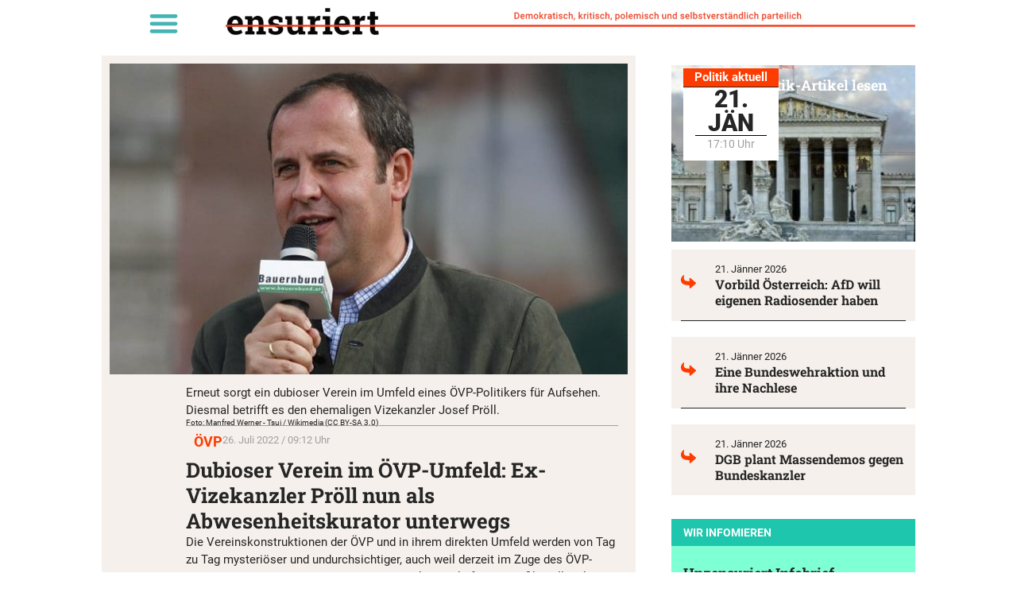

--- FILE ---
content_type: text/html; charset=UTF-8
request_url: https://unzensuriert.de/152618-dubioser-verein-im-oevp-umfeld-ex-vizekanzler-proell-nun-als-abwesenheitskurator-unterwegs/
body_size: 26510
content:
<!doctype html>
<html lang="de-AT" prefix="og: https://ogp.me/ns#">
<head>
	<meta charset="UTF-8">
	<meta name="viewport" content="width=device-width, initial-scale=1">
	<link rel="profile" href="https://gmpg.org/xfn/11">
	
<!-- Suchmaschinen-Optimierung durch Rank Math PRO - https://rankmath.com/ -->
<title>Dubioser Verein im ÖVP-Umfeld: Ex-Vizekanzler Pröll nun als Abwesenheitskurator unterwegs - Unzensuriert</title>
<meta name="description" content="Die Vereinskonstruktionen der ÖVP werden von Tag zu Tag mysteriöser und undurchsichtiger. Ein besonders dubioser Fall dürfte der Verein &quot;Agribusiness Club&quot; sein – und der ehemalige ÖVP-Vizekanzler Josef Pröll."/>
<meta name="robots" content="follow, index, max-snippet:-1, max-video-preview:-1, max-image-preview:standard"/>
<link rel="canonical" href="https://unzensuriert.de/152618-dubioser-verein-im-oevp-umfeld-ex-vizekanzler-proell-nun-als-abwesenheitskurator-unterwegs/" />
<meta property="og:locale" content="de_DE" />
<meta property="og:type" content="article" />
<meta property="og:title" content="Dubioser Verein im ÖVP-Umfeld: Ex-Vizekanzler Pröll nun als Abwesenheitskurator unterwegs - Unzensuriert" />
<meta property="og:description" content="Die Vereinskonstruktionen der ÖVP werden von Tag zu Tag mysteriöser und undurchsichtiger. Ein besonders dubioser Fall dürfte der Verein &quot;Agribusiness Club&quot; sein – und der ehemalige ÖVP-Vizekanzler Josef Pröll." />
<meta property="og:url" content="https://unzensuriert.de/152618-dubioser-verein-im-oevp-umfeld-ex-vizekanzler-proell-nun-als-abwesenheitskurator-unterwegs/" />
<meta property="og:site_name" content="Unzensuriert" />
<meta property="article:publisher" content="https://www.facebook.com/unzensuriert" />
<meta property="article:tag" content="ÖVP" />
<meta property="article:section" content="Politik" />
<meta property="og:image" content="https://unzensuriert.de/wp-content/uploads/2022/07/sepp_proell.jpg" />
<meta property="og:image:secure_url" content="https://unzensuriert.de/wp-content/uploads/2022/07/sepp_proell.jpg" />
<meta property="og:image:width" content="670" />
<meta property="og:image:height" content="402" />
<meta property="og:image:alt" content="Josef Pröll" />
<meta property="og:image:type" content="image/jpeg" />
<meta property="article:published_time" content="2022-07-26T09:12:39+02:00" />
<meta name="twitter:card" content="summary_large_image" />
<meta name="twitter:title" content="Dubioser Verein im ÖVP-Umfeld: Ex-Vizekanzler Pröll nun als Abwesenheitskurator unterwegs - Unzensuriert" />
<meta name="twitter:description" content="Die Vereinskonstruktionen der ÖVP werden von Tag zu Tag mysteriöser und undurchsichtiger. Ein besonders dubioser Fall dürfte der Verein &quot;Agribusiness Club&quot; sein – und der ehemalige ÖVP-Vizekanzler Josef Pröll." />
<meta name="twitter:site" content="@unzensuriert" />
<meta name="twitter:creator" content="@unzensuriert" />
<meta name="twitter:image" content="https://unzensuriert.de/wp-content/uploads/2022/07/sepp_proell.jpg" />
<meta name="twitter:label1" content="Verfasst von" />
<meta name="twitter:data1" content="eh" />
<meta name="twitter:label2" content="Lesedauer" />
<meta name="twitter:data2" content="1 Minute" />
<script type="application/ld+json" class="rank-math-schema">{"@context":"https://schema.org","@graph":[{"@type":["NewsMediaOrganization","Organization"],"@id":"https://unzensuriert.de/#organization","name":"1848 Medienvielfalt Verlags GmbH","url":"https://www.unzensuriert.at","sameAs":["https://www.facebook.com/unzensuriert","https://twitter.com/unzensuriert"],"logo":{"@type":"ImageObject","@id":"https://unzensuriert.de/#logo","url":"https://unzensuriert.at/wp-content/uploads/2019/07/cropped-logo-1-1-1.png","contentUrl":"https://unzensuriert.at/wp-content/uploads/2019/07/cropped-logo-1-1-1.png","caption":"Unzensuriert","inLanguage":"de-AT","width":"280","height":"34"}},{"@type":"WebSite","@id":"https://unzensuriert.de/#website","url":"https://unzensuriert.de","name":"Unzensuriert","publisher":{"@id":"https://unzensuriert.de/#organization"},"inLanguage":"de-AT"},{"@type":"ImageObject","@id":"https://unzensuriert.de/wp-content/uploads/2022/07/sepp_proell.jpg","url":"https://unzensuriert.de/wp-content/uploads/2022/07/sepp_proell.jpg","width":"670","height":"402","caption":"Josef Pr\u00f6ll","inLanguage":"de-AT"},{"@type":"BreadcrumbList","@id":"https://unzensuriert.de/152618-dubioser-verein-im-oevp-umfeld-ex-vizekanzler-proell-nun-als-abwesenheitskurator-unterwegs/#breadcrumb","itemListElement":[{"@type":"ListItem","position":"1","item":{"@id":"https://unzensuriert.at","name":"Startseite"}},{"@type":"ListItem","position":"2","item":{"@id":"https://unzensuriert.de/politik/","name":"Politik"}},{"@type":"ListItem","position":"3","item":{"@id":"https://unzensuriert.de/152618-dubioser-verein-im-oevp-umfeld-ex-vizekanzler-proell-nun-als-abwesenheitskurator-unterwegs/","name":"Dubioser Verein im \u00d6VP-Umfeld: Ex-Vizekanzler Pr\u00f6ll nun als Abwesenheitskurator unterwegs"}}]},{"@type":"WebPage","@id":"https://unzensuriert.de/152618-dubioser-verein-im-oevp-umfeld-ex-vizekanzler-proell-nun-als-abwesenheitskurator-unterwegs/#webpage","url":"https://unzensuriert.de/152618-dubioser-verein-im-oevp-umfeld-ex-vizekanzler-proell-nun-als-abwesenheitskurator-unterwegs/","name":"Dubioser Verein im \u00d6VP-Umfeld: Ex-Vizekanzler Pr\u00f6ll nun als Abwesenheitskurator unterwegs - Unzensuriert","datePublished":"2022-07-26T09:12:39+02:00","dateModified":"2022-07-26T09:12:39+02:00","isPartOf":{"@id":"https://unzensuriert.de/#website"},"primaryImageOfPage":{"@id":"https://unzensuriert.de/wp-content/uploads/2022/07/sepp_proell.jpg"},"inLanguage":"de-AT","breadcrumb":{"@id":"https://unzensuriert.de/152618-dubioser-verein-im-oevp-umfeld-ex-vizekanzler-proell-nun-als-abwesenheitskurator-unterwegs/#breadcrumb"}},{"@type":"Person","@id":"https://unzensuriert.de/152618-dubioser-verein-im-oevp-umfeld-ex-vizekanzler-proell-nun-als-abwesenheitskurator-unterwegs/#author","name":"eh","image":{"@type":"ImageObject","@id":"https://secure.gravatar.com/avatar/28fbbc20440180380ca0a5c8041db109d57d325ca88f36455b9ece158605a96d?s=96&amp;d=mm&amp;r=g","url":"https://secure.gravatar.com/avatar/28fbbc20440180380ca0a5c8041db109d57d325ca88f36455b9ece158605a96d?s=96&amp;d=mm&amp;r=g","caption":"eh","inLanguage":"de-AT"},"worksFor":{"@id":"https://unzensuriert.de/#organization"}},{"@type":"NewsArticle","headline":"Dubioser Verein im \u00d6VP-Umfeld: Ex-Vizekanzler Pr\u00f6ll nun als Abwesenheitskurator unterwegs - Unzensuriert","datePublished":"2022-07-26T09:12:39+02:00","dateModified":"2022-07-26T09:12:39+02:00","articleSection":"Politik","author":{"@id":"https://unzensuriert.de/152618-dubioser-verein-im-oevp-umfeld-ex-vizekanzler-proell-nun-als-abwesenheitskurator-unterwegs/#author","name":"eh"},"publisher":{"@id":"https://unzensuriert.de/#organization"},"description":"Die Vereinskonstruktionen der \u00d6VP werden von Tag zu Tag mysteri\u00f6ser und undurchsichtiger. Ein besonders dubioser Fall d\u00fcrfte der Verein &quot;Agribusiness Club&quot; sein \u2013 und der ehemalige \u00d6VP-Vizekanzler Josef Pr\u00f6ll.","name":"Dubioser Verein im \u00d6VP-Umfeld: Ex-Vizekanzler Pr\u00f6ll nun als Abwesenheitskurator unterwegs - Unzensuriert","@id":"https://unzensuriert.de/152618-dubioser-verein-im-oevp-umfeld-ex-vizekanzler-proell-nun-als-abwesenheitskurator-unterwegs/#richSnippet","isPartOf":{"@id":"https://unzensuriert.de/152618-dubioser-verein-im-oevp-umfeld-ex-vizekanzler-proell-nun-als-abwesenheitskurator-unterwegs/#webpage"},"image":{"@id":"https://unzensuriert.de/wp-content/uploads/2022/07/sepp_proell.jpg"},"inLanguage":"de-AT","mainEntityOfPage":{"@id":"https://unzensuriert.de/152618-dubioser-verein-im-oevp-umfeld-ex-vizekanzler-proell-nun-als-abwesenheitskurator-unterwegs/#webpage"}}]}</script>
<!-- /Rank Math WordPress SEO Plugin -->

<link rel="alternate" type="application/rss+xml" title="Unzensuriert &raquo; Feed" href="https://unzensuriert.de/feed/" />
<link rel="alternate" type="application/rss+xml" title="Unzensuriert &raquo; Kommentar-Feed" href="https://unzensuriert.de/comments/feed/" />
<link rel="alternate" title="oEmbed (JSON)" type="application/json+oembed" href="https://unzensuriert.de/wp-json/oembed/1.0/embed?url=https%3A%2F%2Funzensuriert.de%2F152618-dubioser-verein-im-oevp-umfeld-ex-vizekanzler-proell-nun-als-abwesenheitskurator-unterwegs%2F" />
<link rel="alternate" title="oEmbed (XML)" type="text/xml+oembed" href="https://unzensuriert.de/wp-json/oembed/1.0/embed?url=https%3A%2F%2Funzensuriert.de%2F152618-dubioser-verein-im-oevp-umfeld-ex-vizekanzler-proell-nun-als-abwesenheitskurator-unterwegs%2F&#038;format=xml" />
<!-- unzensuriert.de is managing ads with Advanced Ads 2.0.16 – https://wpadvancedads.com/ --><script id="unzen-ready">
			window.advanced_ads_ready=function(e,a){a=a||"complete";var d=function(e){return"interactive"===a?"loading"!==e:"complete"===e};d(document.readyState)?e():document.addEventListener("readystatechange",(function(a){d(a.target.readyState)&&e()}),{once:"interactive"===a})},window.advanced_ads_ready_queue=window.advanced_ads_ready_queue||[];		</script>
		<style id='wp-img-auto-sizes-contain-inline-css'>
img:is([sizes=auto i],[sizes^="auto," i]){contain-intrinsic-size:3000px 1500px}
/*# sourceURL=wp-img-auto-sizes-contain-inline-css */
</style>
<link rel='stylesheet' id='wp-block-library-css' href='https://unzensuriert.de/wp-includes/css/dist/block-library/style.min.css?ver=6.9' media='all' />
<style id='global-styles-inline-css'>
:root{--wp--preset--aspect-ratio--square: 1;--wp--preset--aspect-ratio--4-3: 4/3;--wp--preset--aspect-ratio--3-4: 3/4;--wp--preset--aspect-ratio--3-2: 3/2;--wp--preset--aspect-ratio--2-3: 2/3;--wp--preset--aspect-ratio--16-9: 16/9;--wp--preset--aspect-ratio--9-16: 9/16;--wp--preset--color--black: #000000;--wp--preset--color--cyan-bluish-gray: #abb8c3;--wp--preset--color--white: #ffffff;--wp--preset--color--pale-pink: #f78da7;--wp--preset--color--vivid-red: #cf2e2e;--wp--preset--color--luminous-vivid-orange: #ff6900;--wp--preset--color--luminous-vivid-amber: #fcb900;--wp--preset--color--light-green-cyan: #7bdcb5;--wp--preset--color--vivid-green-cyan: #00d084;--wp--preset--color--pale-cyan-blue: #8ed1fc;--wp--preset--color--vivid-cyan-blue: #0693e3;--wp--preset--color--vivid-purple: #9b51e0;--wp--preset--gradient--vivid-cyan-blue-to-vivid-purple: linear-gradient(135deg,rgb(6,147,227) 0%,rgb(155,81,224) 100%);--wp--preset--gradient--light-green-cyan-to-vivid-green-cyan: linear-gradient(135deg,rgb(122,220,180) 0%,rgb(0,208,130) 100%);--wp--preset--gradient--luminous-vivid-amber-to-luminous-vivid-orange: linear-gradient(135deg,rgb(252,185,0) 0%,rgb(255,105,0) 100%);--wp--preset--gradient--luminous-vivid-orange-to-vivid-red: linear-gradient(135deg,rgb(255,105,0) 0%,rgb(207,46,46) 100%);--wp--preset--gradient--very-light-gray-to-cyan-bluish-gray: linear-gradient(135deg,rgb(238,238,238) 0%,rgb(169,184,195) 100%);--wp--preset--gradient--cool-to-warm-spectrum: linear-gradient(135deg,rgb(74,234,220) 0%,rgb(151,120,209) 20%,rgb(207,42,186) 40%,rgb(238,44,130) 60%,rgb(251,105,98) 80%,rgb(254,248,76) 100%);--wp--preset--gradient--blush-light-purple: linear-gradient(135deg,rgb(255,206,236) 0%,rgb(152,150,240) 100%);--wp--preset--gradient--blush-bordeaux: linear-gradient(135deg,rgb(254,205,165) 0%,rgb(254,45,45) 50%,rgb(107,0,62) 100%);--wp--preset--gradient--luminous-dusk: linear-gradient(135deg,rgb(255,203,112) 0%,rgb(199,81,192) 50%,rgb(65,88,208) 100%);--wp--preset--gradient--pale-ocean: linear-gradient(135deg,rgb(255,245,203) 0%,rgb(182,227,212) 50%,rgb(51,167,181) 100%);--wp--preset--gradient--electric-grass: linear-gradient(135deg,rgb(202,248,128) 0%,rgb(113,206,126) 100%);--wp--preset--gradient--midnight: linear-gradient(135deg,rgb(2,3,129) 0%,rgb(40,116,252) 100%);--wp--preset--font-size--small: 13px;--wp--preset--font-size--medium: 20px;--wp--preset--font-size--large: 36px;--wp--preset--font-size--x-large: 42px;--wp--preset--spacing--20: 0.44rem;--wp--preset--spacing--30: 0.67rem;--wp--preset--spacing--40: 1rem;--wp--preset--spacing--50: 1.5rem;--wp--preset--spacing--60: 2.25rem;--wp--preset--spacing--70: 3.38rem;--wp--preset--spacing--80: 5.06rem;--wp--preset--shadow--natural: 6px 6px 9px rgba(0, 0, 0, 0.2);--wp--preset--shadow--deep: 12px 12px 50px rgba(0, 0, 0, 0.4);--wp--preset--shadow--sharp: 6px 6px 0px rgba(0, 0, 0, 0.2);--wp--preset--shadow--outlined: 6px 6px 0px -3px rgb(255, 255, 255), 6px 6px rgb(0, 0, 0);--wp--preset--shadow--crisp: 6px 6px 0px rgb(0, 0, 0);}:root { --wp--style--global--content-size: 800px;--wp--style--global--wide-size: 1200px; }:where(body) { margin: 0; }.wp-site-blocks > .alignleft { float: left; margin-right: 2em; }.wp-site-blocks > .alignright { float: right; margin-left: 2em; }.wp-site-blocks > .aligncenter { justify-content: center; margin-left: auto; margin-right: auto; }:where(.wp-site-blocks) > * { margin-block-start: 24px; margin-block-end: 0; }:where(.wp-site-blocks) > :first-child { margin-block-start: 0; }:where(.wp-site-blocks) > :last-child { margin-block-end: 0; }:root { --wp--style--block-gap: 24px; }:root :where(.is-layout-flow) > :first-child{margin-block-start: 0;}:root :where(.is-layout-flow) > :last-child{margin-block-end: 0;}:root :where(.is-layout-flow) > *{margin-block-start: 24px;margin-block-end: 0;}:root :where(.is-layout-constrained) > :first-child{margin-block-start: 0;}:root :where(.is-layout-constrained) > :last-child{margin-block-end: 0;}:root :where(.is-layout-constrained) > *{margin-block-start: 24px;margin-block-end: 0;}:root :where(.is-layout-flex){gap: 24px;}:root :where(.is-layout-grid){gap: 24px;}.is-layout-flow > .alignleft{float: left;margin-inline-start: 0;margin-inline-end: 2em;}.is-layout-flow > .alignright{float: right;margin-inline-start: 2em;margin-inline-end: 0;}.is-layout-flow > .aligncenter{margin-left: auto !important;margin-right: auto !important;}.is-layout-constrained > .alignleft{float: left;margin-inline-start: 0;margin-inline-end: 2em;}.is-layout-constrained > .alignright{float: right;margin-inline-start: 2em;margin-inline-end: 0;}.is-layout-constrained > .aligncenter{margin-left: auto !important;margin-right: auto !important;}.is-layout-constrained > :where(:not(.alignleft):not(.alignright):not(.alignfull)){max-width: var(--wp--style--global--content-size);margin-left: auto !important;margin-right: auto !important;}.is-layout-constrained > .alignwide{max-width: var(--wp--style--global--wide-size);}body .is-layout-flex{display: flex;}.is-layout-flex{flex-wrap: wrap;align-items: center;}.is-layout-flex > :is(*, div){margin: 0;}body .is-layout-grid{display: grid;}.is-layout-grid > :is(*, div){margin: 0;}body{padding-top: 0px;padding-right: 0px;padding-bottom: 0px;padding-left: 0px;}a:where(:not(.wp-element-button)){text-decoration: underline;}:root :where(.wp-element-button, .wp-block-button__link){background-color: #32373c;border-width: 0;color: #fff;font-family: inherit;font-size: inherit;font-style: inherit;font-weight: inherit;letter-spacing: inherit;line-height: inherit;padding-top: calc(0.667em + 2px);padding-right: calc(1.333em + 2px);padding-bottom: calc(0.667em + 2px);padding-left: calc(1.333em + 2px);text-decoration: none;text-transform: inherit;}.has-black-color{color: var(--wp--preset--color--black) !important;}.has-cyan-bluish-gray-color{color: var(--wp--preset--color--cyan-bluish-gray) !important;}.has-white-color{color: var(--wp--preset--color--white) !important;}.has-pale-pink-color{color: var(--wp--preset--color--pale-pink) !important;}.has-vivid-red-color{color: var(--wp--preset--color--vivid-red) !important;}.has-luminous-vivid-orange-color{color: var(--wp--preset--color--luminous-vivid-orange) !important;}.has-luminous-vivid-amber-color{color: var(--wp--preset--color--luminous-vivid-amber) !important;}.has-light-green-cyan-color{color: var(--wp--preset--color--light-green-cyan) !important;}.has-vivid-green-cyan-color{color: var(--wp--preset--color--vivid-green-cyan) !important;}.has-pale-cyan-blue-color{color: var(--wp--preset--color--pale-cyan-blue) !important;}.has-vivid-cyan-blue-color{color: var(--wp--preset--color--vivid-cyan-blue) !important;}.has-vivid-purple-color{color: var(--wp--preset--color--vivid-purple) !important;}.has-black-background-color{background-color: var(--wp--preset--color--black) !important;}.has-cyan-bluish-gray-background-color{background-color: var(--wp--preset--color--cyan-bluish-gray) !important;}.has-white-background-color{background-color: var(--wp--preset--color--white) !important;}.has-pale-pink-background-color{background-color: var(--wp--preset--color--pale-pink) !important;}.has-vivid-red-background-color{background-color: var(--wp--preset--color--vivid-red) !important;}.has-luminous-vivid-orange-background-color{background-color: var(--wp--preset--color--luminous-vivid-orange) !important;}.has-luminous-vivid-amber-background-color{background-color: var(--wp--preset--color--luminous-vivid-amber) !important;}.has-light-green-cyan-background-color{background-color: var(--wp--preset--color--light-green-cyan) !important;}.has-vivid-green-cyan-background-color{background-color: var(--wp--preset--color--vivid-green-cyan) !important;}.has-pale-cyan-blue-background-color{background-color: var(--wp--preset--color--pale-cyan-blue) !important;}.has-vivid-cyan-blue-background-color{background-color: var(--wp--preset--color--vivid-cyan-blue) !important;}.has-vivid-purple-background-color{background-color: var(--wp--preset--color--vivid-purple) !important;}.has-black-border-color{border-color: var(--wp--preset--color--black) !important;}.has-cyan-bluish-gray-border-color{border-color: var(--wp--preset--color--cyan-bluish-gray) !important;}.has-white-border-color{border-color: var(--wp--preset--color--white) !important;}.has-pale-pink-border-color{border-color: var(--wp--preset--color--pale-pink) !important;}.has-vivid-red-border-color{border-color: var(--wp--preset--color--vivid-red) !important;}.has-luminous-vivid-orange-border-color{border-color: var(--wp--preset--color--luminous-vivid-orange) !important;}.has-luminous-vivid-amber-border-color{border-color: var(--wp--preset--color--luminous-vivid-amber) !important;}.has-light-green-cyan-border-color{border-color: var(--wp--preset--color--light-green-cyan) !important;}.has-vivid-green-cyan-border-color{border-color: var(--wp--preset--color--vivid-green-cyan) !important;}.has-pale-cyan-blue-border-color{border-color: var(--wp--preset--color--pale-cyan-blue) !important;}.has-vivid-cyan-blue-border-color{border-color: var(--wp--preset--color--vivid-cyan-blue) !important;}.has-vivid-purple-border-color{border-color: var(--wp--preset--color--vivid-purple) !important;}.has-vivid-cyan-blue-to-vivid-purple-gradient-background{background: var(--wp--preset--gradient--vivid-cyan-blue-to-vivid-purple) !important;}.has-light-green-cyan-to-vivid-green-cyan-gradient-background{background: var(--wp--preset--gradient--light-green-cyan-to-vivid-green-cyan) !important;}.has-luminous-vivid-amber-to-luminous-vivid-orange-gradient-background{background: var(--wp--preset--gradient--luminous-vivid-amber-to-luminous-vivid-orange) !important;}.has-luminous-vivid-orange-to-vivid-red-gradient-background{background: var(--wp--preset--gradient--luminous-vivid-orange-to-vivid-red) !important;}.has-very-light-gray-to-cyan-bluish-gray-gradient-background{background: var(--wp--preset--gradient--very-light-gray-to-cyan-bluish-gray) !important;}.has-cool-to-warm-spectrum-gradient-background{background: var(--wp--preset--gradient--cool-to-warm-spectrum) !important;}.has-blush-light-purple-gradient-background{background: var(--wp--preset--gradient--blush-light-purple) !important;}.has-blush-bordeaux-gradient-background{background: var(--wp--preset--gradient--blush-bordeaux) !important;}.has-luminous-dusk-gradient-background{background: var(--wp--preset--gradient--luminous-dusk) !important;}.has-pale-ocean-gradient-background{background: var(--wp--preset--gradient--pale-ocean) !important;}.has-electric-grass-gradient-background{background: var(--wp--preset--gradient--electric-grass) !important;}.has-midnight-gradient-background{background: var(--wp--preset--gradient--midnight) !important;}.has-small-font-size{font-size: var(--wp--preset--font-size--small) !important;}.has-medium-font-size{font-size: var(--wp--preset--font-size--medium) !important;}.has-large-font-size{font-size: var(--wp--preset--font-size--large) !important;}.has-x-large-font-size{font-size: var(--wp--preset--font-size--x-large) !important;}
:root :where(.wp-block-pullquote){font-size: 1.5em;line-height: 1.6;}
/*# sourceURL=global-styles-inline-css */
</style>
<link rel='stylesheet' id='crp-style-text-only-css' href='https://unzensuriert.de/wp-content/plugins/contextual-related-posts/css/text-only.min.css?ver=4.1.0' media='all' />
<link rel='stylesheet' id='hello-elementor-css' href='https://unzensuriert.de/wp-content/themes/hello-elementor/assets/css/reset.css?ver=3.4.5' media='all' />
<link rel='stylesheet' id='hello-elementor-theme-style-css' href='https://unzensuriert.de/wp-content/themes/hello-elementor/assets/css/theme.css?ver=3.4.5' media='all' />
<link rel='stylesheet' id='hello-elementor-header-footer-css' href='https://unzensuriert.de/wp-content/themes/hello-elementor/assets/css/header-footer.css?ver=3.4.5' media='all' />
<link rel='stylesheet' id='e-animation-fadeIn-css' href='https://unzensuriert.de/wp-content/plugins/elementor/assets/lib/animations/styles/fadeIn.min.css?ver=3.34.2' media='all' />
<link rel='stylesheet' id='elementor-frontend-css' href='https://unzensuriert.de/wp-content/plugins/elementor/assets/css/frontend.min.css?ver=3.34.2' media='all' />
<link rel='stylesheet' id='widget-nav-menu-css' href='https://unzensuriert.de/wp-content/plugins/elementor-pro/assets/css/widget-nav-menu.min.css?ver=3.34.1' media='all' />
<link rel='stylesheet' id='widget-image-css' href='https://unzensuriert.de/wp-content/plugins/elementor/assets/css/widget-image.min.css?ver=3.34.2' media='all' />
<link rel='stylesheet' id='widget-icon-list-css' href='https://unzensuriert.de/wp-content/plugins/elementor/assets/css/widget-icon-list.min.css?ver=3.34.2' media='all' />
<link rel='stylesheet' id='widget-heading-css' href='https://unzensuriert.de/wp-content/plugins/elementor/assets/css/widget-heading.min.css?ver=3.34.2' media='all' />
<link rel='stylesheet' id='widget-divider-css' href='https://unzensuriert.de/wp-content/plugins/elementor/assets/css/widget-divider.min.css?ver=3.34.2' media='all' />
<link rel='stylesheet' id='widget-spacer-css' href='https://unzensuriert.de/wp-content/plugins/elementor/assets/css/widget-spacer.min.css?ver=3.34.2' media='all' />
<link rel='stylesheet' id='widget-share-buttons-css' href='https://unzensuriert.de/wp-content/plugins/elementor-pro/assets/css/widget-share-buttons.min.css?ver=3.34.1' media='all' />
<link rel='stylesheet' id='e-apple-webkit-css' href='https://unzensuriert.de/wp-content/plugins/elementor/assets/css/conditionals/apple-webkit.min.css?ver=3.34.2' media='all' />
<link rel='stylesheet' id='elementor-post-5-css' href='https://unzensuriert.de/wp-content/uploads/elementor/css/post-5.css?ver=1768985265' media='all' />
<link rel='stylesheet' id='jet-engine-frontend-css' href='https://unzensuriert.de/wp-content/plugins/jet-engine/assets/css/frontend.css?ver=3.8.2.1' media='all' />
<link rel='stylesheet' id='font-awesome-5-all-css' href='https://unzensuriert.de/wp-content/plugins/elementor/assets/lib/font-awesome/css/all.min.css?ver=3.34.2' media='all' />
<link rel='stylesheet' id='font-awesome-4-shim-css' href='https://unzensuriert.de/wp-content/plugins/elementor/assets/lib/font-awesome/css/v4-shims.min.css?ver=3.34.2' media='all' />
<link rel='stylesheet' id='elementor-post-129572-css' href='https://unzensuriert.de/wp-content/uploads/elementor/css/post-129572.css?ver=1768985265' media='all' />
<link rel='stylesheet' id='elementor-post-129996-css' href='https://unzensuriert.de/wp-content/uploads/elementor/css/post-129996.css?ver=1768985265' media='all' />
<link rel='stylesheet' id='elementor-post-129625-css' href='https://unzensuriert.de/wp-content/uploads/elementor/css/post-129625.css?ver=1768985265' media='all' />
<link rel='stylesheet' id='borlabs-cookie-custom-css' href='https://unzensuriert.de/wp-content/cache/borlabs-cookie/1/borlabs-cookie-1-de.css?ver=3.3.23-232' media='all' />
<link rel='stylesheet' id='hello-elementor-child-style-css' href='https://unzensuriert.de/wp-content/themes/Hello_Elementor-Child/style.css?ver=1.0.0' media='all' />
<script src="https://unzensuriert.de/wp-includes/js/jquery/jquery.min.js?ver=3.7.1" id="jquery-core-js"></script>
<script src="https://unzensuriert.de/wp-includes/js/jquery/jquery-migrate.min.js?ver=3.4.1" id="jquery-migrate-js"></script>
<script src="https://unzensuriert.de/wp-content/plugins/elementor/assets/lib/font-awesome/js/v4-shims.min.js?ver=3.34.2" id="font-awesome-4-shim-js"></script>
<script id="advanced-ads-advanced-js-js-extra">
var advads_options = {"blog_id":"1","privacy":{"enabled":false,"state":"not_needed"}};
//# sourceURL=advanced-ads-advanced-js-js-extra
</script>
<script src="https://unzensuriert.de/wp-content/plugins/advanced-ads/public/assets/js/advanced.min.js?ver=2.0.16" id="advanced-ads-advanced-js-js"></script>
<script data-no-optimize="1" data-no-minify="1" data-cfasync="false" src="https://unzensuriert.de/wp-content/cache/borlabs-cookie/1/borlabs-cookie-config-de.json.js?ver=3.3.23-309" id="borlabs-cookie-config-js"></script>
<link rel="https://api.w.org/" href="https://unzensuriert.de/wp-json/" /><link rel="alternate" title="JSON" type="application/json" href="https://unzensuriert.de/wp-json/wp/v2/posts/152618" /><link rel="EditURI" type="application/rsd+xml" title="RSD" href="https://unzensuriert.de/xmlrpc.php?rsd" />
<meta name="generator" content="WordPress 6.9" />
<link rel='shortlink' href='https://unzensuriert.de/?p=152618' />
<meta name="cdp-version" content="1.5.0" />  <script data-borlabs-cookie-script-blocker-id='one-signal' type='text/template' data-borlabs-cookie-script-blocker-src="https://cdn.onesignal.com/sdks/web/v16/OneSignalSDK.page.js"></script>
  <script>
          window.OneSignalDeferred = window.OneSignalDeferred || [];
          OneSignalDeferred.push(async function(OneSignal) {
            await OneSignal.init({
              appId: "6c9855ef-7502-4b16-bb8e-d2af436a9cea",
              serviceWorkerOverrideForTypical: true,
              path: "https://unzensuriert.de/wp-content/plugins/onesignal-free-web-push-notifications/sdk_files/",
              serviceWorkerParam: { scope: "/wp-content/plugins/onesignal-free-web-push-notifications/sdk_files/push/onesignal/" },
              serviceWorkerPath: "OneSignalSDKWorker.js",
            });
          });

          // Unregister the legacy OneSignal service worker to prevent scope conflicts
          if (navigator.serviceWorker) {
            navigator.serviceWorker.getRegistrations().then((registrations) => {
              // Iterate through all registered service workers
              registrations.forEach((registration) => {
                // Check the script URL to identify the specific service worker
                if (registration.active && registration.active.scriptURL.includes('OneSignalSDKWorker.js.php')) {
                  // Unregister the service worker
                  registration.unregister().then((success) => {
                    if (success) {
                      console.log('OneSignalSW: Successfully unregistered:', registration.active.scriptURL);
                    } else {
                      console.log('OneSignalSW: Failed to unregister:', registration.active.scriptURL);
                    }
                  });
                }
              });
            }).catch((error) => {
              console.error('Error fetching service worker registrations:', error);
            });
        }
        </script>
<!-- Analytics by WP Statistics - https://wp-statistics.com -->
<meta name="description" content="Die Vereinskonstruktionen der ÖVP werden von Tag zu Tag mysteriöser und undurchsichtiger. Ein besonders dubioser Fall dürfte der Verein &quot;Agribusiness Club&quot; sein – und der ehemalige ÖVP-Vizekanzler Josef Pröll.">
<style>
	.linethrough {text-decoration: line-through #ec2f2f!important;}
	p:last-child{margin:0px;}
	
	.wf-active blockquote {
		font-family: 'Roboto';
    font-weight:400!important;
		font-style:italic!important;
}

	em {
		font-family: 'Roboto';
		font-weight:400!important;
    font-style: italic;
}
	
	body:not(.page_at) .element_at { display:none; }
body:not(.page_de) .element_de { display:none; }
	


</style>
		<script type="text/javascript">
			var advadsCfpQueue = [];
			var advadsCfpAd = function( adID ) {
				if ( 'undefined' === typeof advadsProCfp ) {
					advadsCfpQueue.push( adID )
				} else {
					advadsProCfp.addElement( adID )
				}
			}
		</script>
					<meta name="theme-color" content="#FFFFFF">
			<link rel="icon" href="https://unzensuriert.de/wp-content/uploads/2021/01/logo-200x200-1-150x150.png" sizes="32x32" />
<link rel="icon" href="https://unzensuriert.de/wp-content/uploads/2021/01/logo-200x200-1.png" sizes="192x192" />
<link rel="apple-touch-icon" href="https://unzensuriert.de/wp-content/uploads/2021/01/logo-200x200-1.png" />
<meta name="msapplication-TileImage" content="https://unzensuriert.de/wp-content/uploads/2021/01/logo-200x200-1.png" />
		<style id="wp-custom-css">
			font-display: swap !important;

/*

DIV#adminmenuwrap { display: block !important; }

,[data-id="dc7c65a"],[data-id="da77dd9"],[data-id="3fc0c8ca"] { z-index: 99999; position: fixed; height: 40px;
}
dc7c65a
[data-elementor-type="wp-page"],
[data-elementor-type="single-post"],
[data-elementor-type="archive"]
{ padding-top: 60px; }

[data-id="6da572e"] { height: 30px; }

[data-id="e449f61"] H1 { font-size: 22px; }

*/		</style>
		</head>
<body class="wp-singular post-template-default single single-post postid-152618 single-format-standard wp-custom-logo wp-embed-responsive wp-theme-hello-elementor wp-child-theme-Hello_Elementor-Child page_de hello-elementor-default jet-engine-optimized-dom elementor-default elementor-kit-5 aa-prefix-unzen- elementor-page-129625">


<a class="skip-link screen-reader-text" href="#content">Skip to content</a>

		<header data-elementor-type="header" data-elementor-id="129572" class="elementor elementor-129572 elementor-location-header" data-elementor-post-type="elementor_library">
			<div class="elementor-element elementor-element-da77dd9 e-flex e-con-boxed e-con e-parent" data-id="da77dd9" data-element_type="container" id="main_header" data-settings="{&quot;background_background&quot;:&quot;classic&quot;,&quot;position&quot;:&quot;fixed&quot;}">
					<div class="e-con-inner">
		<div class="elementor-element elementor-element-6da572e e-con-full gap0 e-flex e-con e-child" data-id="6da572e" data-element_type="container" data-settings="{&quot;background_background&quot;:&quot;classic&quot;}">
				<div class="elementor-element elementor-element-dc7c65a elementor-absolute elementor-widget__width-auto elementor-nav-menu__text-align-aside elementor-nav-menu--toggle elementor-nav-menu--burger elementor-invisible elementor-widget elementor-widget-nav-menu" data-id="dc7c65a" data-element_type="widget" id="#hamburger" data-settings="{&quot;layout&quot;:&quot;dropdown&quot;,&quot;_position&quot;:&quot;absolute&quot;,&quot;_animation&quot;:&quot;fadeIn&quot;,&quot;submenu_icon&quot;:{&quot;value&quot;:&quot;&lt;svg aria-hidden=\&quot;true\&quot; class=\&quot;e-font-icon-svg e-fas-caret-down\&quot; viewBox=\&quot;0 0 320 512\&quot; xmlns=\&quot;http:\/\/www.w3.org\/2000\/svg\&quot;&gt;&lt;path d=\&quot;M31.3 192h257.3c17.8 0 26.7 21.5 14.1 34.1L174.1 354.8c-7.8 7.8-20.5 7.8-28.3 0L17.2 226.1C4.6 213.5 13.5 192 31.3 192z\&quot;&gt;&lt;\/path&gt;&lt;\/svg&gt;&quot;,&quot;library&quot;:&quot;fa-solid&quot;},&quot;toggle&quot;:&quot;burger&quot;}" data-widget_type="nav-menu.default">
				<div class="elementor-widget-container">
							<div class="elementor-menu-toggle" role="button" tabindex="0" aria-label="Menu Toggle" aria-expanded="false">
			<svg aria-hidden="true" role="presentation" class="elementor-menu-toggle__icon--open e-font-icon-svg e-eicon-menu-bar" viewBox="0 0 1000 1000" xmlns="http://www.w3.org/2000/svg"><path d="M104 333H896C929 333 958 304 958 271S929 208 896 208H104C71 208 42 237 42 271S71 333 104 333ZM104 583H896C929 583 958 554 958 521S929 458 896 458H104C71 458 42 487 42 521S71 583 104 583ZM104 833H896C929 833 958 804 958 771S929 708 896 708H104C71 708 42 737 42 771S71 833 104 833Z"></path></svg><svg aria-hidden="true" role="presentation" class="elementor-menu-toggle__icon--close e-font-icon-svg e-eicon-close" viewBox="0 0 1000 1000" xmlns="http://www.w3.org/2000/svg"><path d="M742 167L500 408 258 167C246 154 233 150 217 150 196 150 179 158 167 167 154 179 150 196 150 212 150 229 154 242 171 254L408 500 167 742C138 771 138 800 167 829 196 858 225 858 254 829L496 587 738 829C750 842 767 846 783 846 800 846 817 842 829 829 842 817 846 804 846 783 846 767 842 750 829 737L588 500 833 258C863 229 863 200 833 171 804 137 775 137 742 167Z"></path></svg>		</div>
					<nav class="elementor-nav-menu--dropdown elementor-nav-menu__container" aria-hidden="true">
				<ul id="menu-2-dc7c65a" class="elementor-nav-menu"><li class="menu-item menu-item-type-taxonomy menu-item-object-category current-post-ancestor current-menu-parent current-post-parent menu-item-129664"><a href="https://unzensuriert.de/politik/" class="elementor-item" tabindex="-1">Politik</a></li>
<li class="menu-item menu-item-type-taxonomy menu-item-object-category menu-item-129660"><a href="https://unzensuriert.de/international/" class="elementor-item" tabindex="-1">International</a></li>
<li class="menu-item menu-item-type-taxonomy menu-item-object-category menu-item-129662"><a href="https://unzensuriert.de/medien/" class="elementor-item" tabindex="-1">Medien</a></li>
<li class="menu-item menu-item-type-taxonomy menu-item-object-category menu-item-129665"><a href="https://unzensuriert.de/wirtschaft/" class="elementor-item" tabindex="-1">Wirtschaft</a></li>
<li class="menu-item menu-item-type-taxonomy menu-item-object-category menu-item-129658"><a href="https://unzensuriert.de/chronik/" class="elementor-item" tabindex="-1">Chronik</a></li>
<li class="menu-item menu-item-type-taxonomy menu-item-object-category menu-item-129661"><a href="https://unzensuriert.de/kultur/" class="elementor-item" tabindex="-1">Kultur</a></li>
<li class="menu-item menu-item-type-taxonomy menu-item-object-category menu-item-129659"><a href="https://unzensuriert.de/einzelfaelle/" class="elementor-item" tabindex="-1">Einzelfälle</a></li>
<li class="menu-item menu-item-type-taxonomy menu-item-object-category menu-item-129663"><a href="https://unzensuriert.de/meinung/" class="elementor-item" tabindex="-1">Meinung</a></li>
</ul>			</nav>
						</div>
				</div>
				<div class="elementor-element elementor-element-9876029 elementor-hidden-mobile elementor-widget-tablet__width-auto elementor-widget elementor-widget-image" data-id="9876029" data-element_type="widget" data-widget_type="image.default">
				<div class="elementor-widget-container">
																<a href="https://unzensuriert.de">
							<img width="2560" height="90" src="https://unzensuriert.de/wp-content/uploads/2024/09/logo-1140-scaled.webp" class="attachment-full size-full wp-image-279487" alt="" srcset="https://unzensuriert.de/wp-content/uploads/2024/09/logo-1140-scaled.webp 2560w, https://unzensuriert.de/wp-content/uploads/2024/09/logo-1140-300x11.webp 300w, https://unzensuriert.de/wp-content/uploads/2024/09/logo-1140-1024x36.webp 1024w, https://unzensuriert.de/wp-content/uploads/2024/09/logo-1140-768x27.webp 768w, https://unzensuriert.de/wp-content/uploads/2024/09/logo-1140-1536x54.webp 1536w, https://unzensuriert.de/wp-content/uploads/2024/09/logo-1140-2048x72.webp 2048w, https://unzensuriert.de/wp-content/uploads/2024/09/logo-1140-60x2.webp 60w" sizes="(max-width: 2560px) 100vw, 2560px" />								</a>
															</div>
				</div>
				<div class="elementor-element elementor-element-c797fdf elementor-hidden-desktop elementor-hidden-tablet elementor-widget elementor-widget-image" data-id="c797fdf" data-element_type="widget" data-widget_type="image.default">
				<div class="elementor-widget-container">
																<a href="https://unzensuriert.de">
							<img width="1000" height="110" src="https://unzensuriert.de/wp-content/uploads/2022/05/logo-1000.webp" class="attachment-full size-full wp-image-279484" alt="" srcset="https://unzensuriert.de/wp-content/uploads/2022/05/logo-1000.webp 1000w, https://unzensuriert.de/wp-content/uploads/2022/05/logo-1000-300x33.webp 300w, https://unzensuriert.de/wp-content/uploads/2022/05/logo-1000-768x84.webp 768w, https://unzensuriert.de/wp-content/uploads/2022/05/logo-1000-60x7.webp 60w" sizes="(max-width: 1000px) 100vw, 1000px" />								</a>
															</div>
				</div>
				</div>
					</div>
				</div>
				</header>
				<div data-elementor-type="single-post" data-elementor-id="129625" class="elementor elementor-129625 elementor-location-single post-152618 post type-post status-publish format-standard has-post-thumbnail hentry category-politik tag-oevp" data-elementor-post-type="elementor_library">
			<div class="elementor-element elementor-element-4bd455c e-flex e-con-boxed e-con e-parent" data-id="4bd455c" data-element_type="container">
					<div class="e-con-inner">
		<div class="elementor-element elementor-element-355f586 e-con-full e-flex e-con e-child" data-id="355f586" data-element_type="container" data-settings="{&quot;background_background&quot;:&quot;classic&quot;}">
				<div class="elementor-element elementor-element-f765a40 elementor-widget elementor-widget-theme-post-featured-image elementor-widget-image" data-id="f765a40" data-element_type="widget" data-widget_type="theme-post-featured-image.default">
				<div class="elementor-widget-container">
															<img width="670" height="402" src="https://unzensuriert.de/wp-content/uploads/2022/07/sepp_proell.jpg" class="attachment-large size-large wp-image-152650" alt="Josef Pröll" srcset="https://unzensuriert.de/wp-content/uploads/2022/07/sepp_proell.jpg 670w, https://unzensuriert.de/wp-content/uploads/2022/07/sepp_proell-300x180.jpg 300w" sizes="(max-width: 670px) 100vw, 670px" />															</div>
				</div>
		<div class="elementor-element elementor-element-847476f e-con-full e-flex e-con e-child" data-id="847476f" data-element_type="container">
				<div class="elementor-element elementor-element-9e32c5d elementor-widget elementor-widget-text-editor" data-id="9e32c5d" data-element_type="widget" data-widget_type="text-editor.default">
				<div class="elementor-widget-container">
									<p>Erneut sorgt ein dubioser Verein im Umfeld eines ÖVP-Politikers für Aufsehen. Diesmal betrifft es den ehemaligen Vizekanzler Josef Pröll.</p>
								</div>
				</div>
				<div class="elementor-element elementor-element-906117d elementor-widget elementor-widget-heading" data-id="906117d" data-element_type="widget" data-widget_type="heading.default">
				<div class="elementor-widget-container">
					<p class="elementor-heading-title elementor-size-default"><a href="https://commons.wikimedia.org/wiki/File:Josef_Pr%C3%B6ll_%C3%96VP-Bauernbund-Erntedankfest_2008.jpg" target="_blank">Foto:  Manfred Werner - Tsui / Wikimedia (CC BY-SA 3.0) </a></p>				</div>
				</div>
				<div class="elementor-element elementor-element-a17d0fa elementor-widget-divider--view-line elementor-widget elementor-widget-divider" data-id="a17d0fa" data-element_type="widget" data-widget_type="divider.default">
				<div class="elementor-widget-container">
							<div class="elementor-divider">
			<span class="elementor-divider-separator">
						</span>
		</div>
						</div>
				</div>
		<div class="elementor-element elementor-element-17c587c e-con-full e-flex e-con e-child" data-id="17c587c" data-element_type="container">
				<div class="elementor-element elementor-element-e4d95ae elementor-widget elementor-widget-heading" data-id="e4d95ae" data-element_type="widget" data-widget_type="heading.default">
				<div class="elementor-widget-container">
					<p class="elementor-heading-title elementor-size-default"><a href="https://unzensuriert.de/tag/oevp/">ÖVP</a></p>				</div>
				</div>
				<div class="elementor-element elementor-element-c71116c elementor-widget elementor-widget-heading" data-id="c71116c" data-element_type="widget" data-widget_type="heading.default">
				<div class="elementor-widget-container">
					<p class="elementor-heading-title elementor-size-default">26. Juli 2022 / 09:12 Uhr</p>				</div>
				</div>
				</div>
				<div class="elementor-element elementor-element-e307a8e elementor-widget elementor-widget-theme-post-title elementor-page-title elementor-widget-heading" data-id="e307a8e" data-element_type="widget" data-widget_type="theme-post-title.default">
				<div class="elementor-widget-container">
					<h1 class="elementor-heading-title elementor-size-default">Dubioser Verein im ÖVP-Umfeld: Ex-Vizekanzler Pröll nun als Abwesenheitskurator unterwegs</h1>				</div>
				</div>
				<div class="elementor-element elementor-element-e6c8104 elementor-widget elementor-widget-theme-post-content" data-id="e6c8104" data-element_type="widget" data-widget_type="theme-post-content.default">
				<div class="elementor-widget-container">
					<p>Die Vereinskonstruktionen der ÖVP und in ihrem direkten Umfeld werden von Tag zu Tag mysteriöser und undurchsichtiger, auch weil derzeit im Zuge des ÖVP-Korruptions-Untersuchungsausschusses viele Kanäle für mutmaßlich illegale Parteienfinanzierungen offengelegt werden. Ein besonders dubioser Fall dürfte der Verein &#8220;Agribusiness Club (ABC)&#8221; sein &#8211; und mit ihm der ehemalige ÖVP-Vizekanzler Josef Pröll.<br />
<strong>Verein im ÖVP-Dunstkreis &#8220;untergetaucht&#8221;</strong><br />
In einer Mitteilung des Bezirksgerichtes der Inneren Stadt in Wien wird nämlich der ehemalige Vizekanzler und nunmehrige Landesjägermeister Niederösterreichs und Präsident des Kuratoriums der ÖVP-Leopold-Figl-Stiftung zum Abwesenheitskurator des Vereins bestellt. Der Grund: Der gesamte Vorstand des dubiosen Vereins dürfte untergetaucht und nicht auffindbar sein.<br />
Pröll war jedoch in der Vergangenheit dessen &#8220;Präsident-Stellvertreter&#8221; und nun das offenbar einzig auffindbare (Ex-)Mitglied:</p><div class="unzen-1-absatz unzen-target" id="unzen-3520503997" data-unzen-trackid="320348" data-unzen-trackbid="1"><p><a href="https://austriafirst.at/" target="_blank"><img loading="lazy" decoding="async" class="wp-image-316146 size-full" src="https://unzensuriert.at/wp-content/uploads/2026/01/728-180-max.webp" alt="" width="728" height="180" /></a> </p>
<p style="display:block; border:1px solid #000; border-top:none; padding:6px 8px; margin-top:-22px;">
    POLITISCHE ANZEIGE der FREIHEITLICHEN PARTEI. Weitere Informationen: <a href="https://unzensuriert.at/ttpa202603" target="_blank">Transparenzbekanntmachung</a>
</p>
<p></br></p>
</div>
<blockquote><p><em>Da der Aufenthalt von <b>Agribusiness Club (ABC)</b> unbekannt ist, wird <b>Dipl. Ing. Josef Pröll</b>, ehemaliger Präsident-Stellvertreter, [&#8230;], zur/zum <b>Abwesenheitskurator/-in</b> bestellt, die/der diese Person auf ihre Gefahr und Kosten vertreten wird, bis sie selbst auftritt oder eine bevollmächtigte Person namhaft macht.</em></p></blockquote>
<p>Was der Verein genau gemacht hat und in welchen Felder er aktiv war, ist unklar. Jedoch dürfte das Bezirksgericht offensichtlich Interesse an den (ehemaligen) Machenschaften haben.<br />
<strong>Pröll in dutzenden Aufsichtsräten und Vereinen</strong><br />
Dass Pröll auch im fragwürdigen &#8220;Agribusiness Club&#8221; involviert war, verwundert kaum, wenn man sich seine weiteren Tätigkeiten in Vorständen und Vereinen ansieht, die vor allem die Schwerpunkte Agrar und Raiffeisen aufweisen. Der ÖVP-Ex-Vizekanzler sitzt laut Firmen-ABC in nicht weniger als fünf Aufsichtsräten, drei Vorständen und ist zudem Geschäftsführer von weiteren drei Gesellschaften. Gut möglich, dass der abgetauchte &#8220;Agribusiness Club&#8221; in diesem Netzwerk ebenfalls eine Rolle spielte:</p>
<ul>
<li><strong> Siemens Aktiengesellschaft Österreich <i class="icon icon-info icon-shareholder" title="" data-toggle="tooltip" data-placement="top" data-original-title="weitere Informationen zum Unternehmen"> </i> </strong><br />
Aufsichtsrat</li>
<li><strong> AGRANA Beteiligungs-Aktiengesellschaft <i class="icon icon-info icon-shareholder" title="" data-toggle="tooltip" data-placement="top" data-original-title="weitere Informationen zum Unternehmen"> </i> </strong><br />
Aufsichtsrat</li>
<li><strong> Casinos Austria Aktiengesellschaft <i class="icon icon-info icon-shareholder" title="" data-toggle="tooltip" data-placement="top" data-original-title="weitere Informationen zum Unternehmen"> </i> </strong><br />
Aufsichtsrat</li>
<li><strong> AGRANA Zucker, Stärke und Frucht Holding AG <i class="icon icon-info icon-shareholder" title="" data-toggle="tooltip" data-placement="top" data-original-title="weitere Informationen zum Unternehmen"> </i> </strong><br />
Aufsichtsrat</li>
<li><strong> Raiffeisen Agrar Invest AG <i class="icon icon-info icon-shareholder" title="" data-toggle="tooltip" data-placement="top" data-original-title="weitere Informationen zum Unternehmen"> </i> </strong><br />
Aufsichtsrat</li>
<li><strong> Marchfelder Zuckerfabriken Gesellschaft m.b.H. <i class="icon icon-info icon-shareholder" title="" data-toggle="tooltip" data-placement="top" data-original-title="weitere Informationen zum Unternehmen"> </i> </strong><br />
Geschäftsführer<br />
gemeinsam vertretungsberechtigt</li>
<li><strong> Zucker-Beteiligungsgesellschaft m.b.H. <i class="icon icon-info icon-shareholder" title="" data-toggle="tooltip" data-placement="top" data-original-title="weitere Informationen zum Unternehmen"> </i> </strong><br />
Geschäftsführer<br />
gemeinsam vertretungsberechtigt</li>
<li><strong> Zucker Invest GmbH <i class="icon icon-info icon-shareholder" title="" data-toggle="tooltip" data-placement="top" data-original-title="weitere Informationen zum Unternehmen"> </i> </strong><br />
Geschäftsführer<br />
gemeinsam vertretungsberechtigt</li>
<li><strong> Ludwig Boltzmann-Gesellschaft &#8211; Österreichische Vereinigung zur Förderung der wissenschaftlichen Forschung <i class="icon icon-info icon-shareholder" title="" data-toggle="tooltip" data-placement="top" data-original-title="weitere Informationen zum Unternehmen"> </i> </strong><br />
Vorstand</li>
<li><strong> LEIPNIK-LUNDENBURGER INVEST Beteiligungs Aktiengesellschaft (LLI-AG) <i class="icon icon-info icon-shareholder" title="" data-toggle="tooltip" data-placement="top" data-original-title="weitere Informationen zum Unternehmen"> </i> </strong><br />
Vorstand<br />
gemeinsam vertretungsberechtigt</li>
<li><strong> RAIFFEISEN-REVISIONSVERBAND NIEDERÖSTERREICH-WIEN eGen <i class="icon icon-info icon-shareholder" title="" data-toggle="tooltip" data-placement="top" data-original-title="weitere Informationen zum Unternehmen"> </i> </strong><br />
Vorstand<br />
gemeinsam vertretungsberechtigt</li>
</ul>
<div class="crp_related     crp-text-only"><strong>Das könnte Sie auch interessieren:</strong><ul><li><a href="https://unzensuriert.de/294251-beim-parteitag-delegierte-fotografierten-sich-mit-pappkarton-figuren/"     class="crp_link post-294251"><span class="crp_title">Beim Parteitag: Delegierte fotografierten sich mit Stocker als Pappkarton-Figur</span></a></li><li><a href="https://unzensuriert.de/299767-lieber-hunde-als-gaeste-oevp-gastronom-mag-keine-kinder-im-lokal/"     class="crp_link post-299767"><span class="crp_title">Lieber Hunde als Gäste: ÖVP-Gastronom mag keine Kinder im Lokal</span></a></li><li><a href="https://unzensuriert.de/312151-brandstifter-als-feuerwehr-schallenberg-interview-fuer-fuerst-reinster-zynismus/"     class="crp_link post-312151"><span class="crp_title">„Brandstifter als Feuerwehr“: Schallenberg-Interview für FPÖ reinster Zynismus</span></a></li></ul><div class="crp_clear"></div></div>				</div>
				</div>
				<div class="elementor-element elementor-element-f16a1a5 elementor-widget elementor-widget-spacer" data-id="f16a1a5" data-element_type="widget" data-widget_type="spacer.default">
				<div class="elementor-widget-container">
							<div class="elementor-spacer">
			<div class="elementor-spacer-inner"></div>
		</div>
						</div>
				</div>
				</div>
		<div class="elementor-element elementor-element-cb30d71 e-con-full e-flex e-con e-child" data-id="cb30d71" data-element_type="container">
				<div class="elementor-element elementor-element-2d3b339 elementor-widget elementor-widget-text-editor" data-id="2d3b339" data-element_type="widget" data-widget_type="text-editor.default">
				<div class="elementor-widget-container">
									<p>Unterstützen Sie unsere kritische, unzensurierte Berichterstattung mit einer Spende. Per <a href="https://www.paypal.com/donate/?cmd=_s-xclick&amp;hosted_button_id=DU9E6YRREQEXE&amp;source=url" target="_blank" rel="noopener">paypal (Kreditkarte)</a> oder mit einer Überweisung auf AT58 1420 0200 1086 3865 (BIC: BAWAATWW), ltd. Unzensuriert</p>								</div>
				</div>
				</div>
		<div class="elementor-element elementor-element-22ce2bc e-con-full e-flex e-con e-child" data-id="22ce2bc" data-element_type="container">
		<div class="elementor-element elementor-element-0710e38 e-con-full e-flex e-con e-child" data-id="0710e38" data-element_type="container" data-settings="{&quot;background_background&quot;:&quot;classic&quot;}">
				<div class="elementor-element elementor-element-3efe549 elementor-widget elementor-widget-heading" data-id="3efe549" data-element_type="widget" data-widget_type="heading.default">
				<div class="elementor-widget-container">
					<p class="elementor-heading-title elementor-size-default">Teile diesen Artikel</p>				</div>
				</div>
				<div class="elementor-element elementor-element-aeca9d0 elementor-share-buttons--view-icon elementor-share-buttons--skin-boxed elementor-share-buttons--shape-circle elementor-grid-0 elementor-share-buttons--color-official elementor-widget elementor-widget-share-buttons" data-id="aeca9d0" data-element_type="widget" data-widget_type="share-buttons.default">
				<div class="elementor-widget-container">
							<div class="elementor-grid" role="list">
								<div class="elementor-grid-item" role="listitem">
						<div class="elementor-share-btn elementor-share-btn_facebook" role="button" tabindex="0" aria-label="Share on facebook">
															<span class="elementor-share-btn__icon">
								<svg aria-hidden="true" class="e-font-icon-svg e-fab-facebook" viewBox="0 0 512 512" xmlns="http://www.w3.org/2000/svg"><path d="M504 256C504 119 393 8 256 8S8 119 8 256c0 123.78 90.69 226.38 209.25 245V327.69h-63V256h63v-54.64c0-62.15 37-96.48 93.67-96.48 27.14 0 55.52 4.84 55.52 4.84v61h-31.28c-30.8 0-40.41 19.12-40.41 38.73V256h68.78l-11 71.69h-57.78V501C413.31 482.38 504 379.78 504 256z"></path></svg>							</span>
																				</div>
					</div>
									<div class="elementor-grid-item" role="listitem">
						<div class="elementor-share-btn elementor-share-btn_twitter" role="button" tabindex="0" aria-label="Share on twitter">
															<span class="elementor-share-btn__icon">
								<svg aria-hidden="true" class="e-font-icon-svg e-fab-twitter" viewBox="0 0 512 512" xmlns="http://www.w3.org/2000/svg"><path d="M459.37 151.716c.325 4.548.325 9.097.325 13.645 0 138.72-105.583 298.558-298.558 298.558-59.452 0-114.68-17.219-161.137-47.106 8.447.974 16.568 1.299 25.34 1.299 49.055 0 94.213-16.568 130.274-44.832-46.132-.975-84.792-31.188-98.112-72.772 6.498.974 12.995 1.624 19.818 1.624 9.421 0 18.843-1.3 27.614-3.573-48.081-9.747-84.143-51.98-84.143-102.985v-1.299c13.969 7.797 30.214 12.67 47.431 13.319-28.264-18.843-46.781-51.005-46.781-87.391 0-19.492 5.197-37.36 14.294-52.954 51.655 63.675 129.3 105.258 216.365 109.807-1.624-7.797-2.599-15.918-2.599-24.04 0-57.828 46.782-104.934 104.934-104.934 30.213 0 57.502 12.67 76.67 33.137 23.715-4.548 46.456-13.32 66.599-25.34-7.798 24.366-24.366 44.833-46.132 57.827 21.117-2.273 41.584-8.122 60.426-16.243-14.292 20.791-32.161 39.308-52.628 54.253z"></path></svg>							</span>
																				</div>
					</div>
									<div class="elementor-grid-item" role="listitem">
						<div class="elementor-share-btn elementor-share-btn_vk" role="button" tabindex="0" aria-label="Share on vk">
															<span class="elementor-share-btn__icon">
								<svg aria-hidden="true" class="e-font-icon-svg e-fab-vk" viewBox="0 0 576 512" xmlns="http://www.w3.org/2000/svg"><path d="M545 117.7c3.7-12.5 0-21.7-17.8-21.7h-58.9c-15 0-21.9 7.9-25.6 16.7 0 0-30 73.1-72.4 120.5-13.7 13.7-20 18.1-27.5 18.1-3.7 0-9.4-4.4-9.4-16.9V117.7c0-15-4.2-21.7-16.6-21.7h-92.6c-9.4 0-15 7-15 13.5 0 14.2 21.2 17.5 23.4 57.5v86.8c0 19-3.4 22.5-10.9 22.5-20 0-68.6-73.4-97.4-157.4-5.8-16.3-11.5-22.9-26.6-22.9H38.8c-16.8 0-20.2 7.9-20.2 16.7 0 15.6 20 93.1 93.1 195.5C160.4 378.1 229 416 291.4 416c37.5 0 42.1-8.4 42.1-22.9 0-66.8-3.4-73.1 15.4-73.1 8.7 0 23.7 4.4 58.7 38.1 40 40 46.6 57.9 69 57.9h58.9c16.8 0 25.3-8.4 20.4-25-11.2-34.9-86.9-106.7-90.3-111.5-8.7-11.2-6.2-16.2 0-26.2.1-.1 72-101.3 79.4-135.6z"></path></svg>							</span>
																				</div>
					</div>
									<div class="elementor-grid-item" role="listitem">
						<div class="elementor-share-btn elementor-share-btn_whatsapp" role="button" tabindex="0" aria-label="Share on whatsapp">
															<span class="elementor-share-btn__icon">
								<svg aria-hidden="true" class="e-font-icon-svg e-fab-whatsapp" viewBox="0 0 448 512" xmlns="http://www.w3.org/2000/svg"><path d="M380.9 97.1C339 55.1 283.2 32 223.9 32c-122.4 0-222 99.6-222 222 0 39.1 10.2 77.3 29.6 111L0 480l117.7-30.9c32.4 17.7 68.9 27 106.1 27h.1c122.3 0 224.1-99.6 224.1-222 0-59.3-25.2-115-67.1-157zm-157 341.6c-33.2 0-65.7-8.9-94-25.7l-6.7-4-69.8 18.3L72 359.2l-4.4-7c-18.5-29.4-28.2-63.3-28.2-98.2 0-101.7 82.8-184.5 184.6-184.5 49.3 0 95.6 19.2 130.4 54.1 34.8 34.9 56.2 81.2 56.1 130.5 0 101.8-84.9 184.6-186.6 184.6zm101.2-138.2c-5.5-2.8-32.8-16.2-37.9-18-5.1-1.9-8.8-2.8-12.5 2.8-3.7 5.6-14.3 18-17.6 21.8-3.2 3.7-6.5 4.2-12 1.4-32.6-16.3-54-29.1-75.5-66-5.7-9.8 5.7-9.1 16.3-30.3 1.8-3.7.9-6.9-.5-9.7-1.4-2.8-12.5-30.1-17.1-41.2-4.5-10.8-9.1-9.3-12.5-9.5-3.2-.2-6.9-.2-10.6-.2-3.7 0-9.7 1.4-14.8 6.9-5.1 5.6-19.4 19-19.4 46.3 0 27.3 19.9 53.7 22.6 57.4 2.8 3.7 39.1 59.7 94.8 83.8 35.2 15.2 49 16.5 66.6 13.9 10.7-1.6 32.8-13.4 37.4-26.4 4.6-13 4.6-24.1 3.2-26.4-1.3-2.5-5-3.9-10.5-6.6z"></path></svg>							</span>
																				</div>
					</div>
									<div class="elementor-grid-item" role="listitem">
						<div class="elementor-share-btn elementor-share-btn_telegram" role="button" tabindex="0" aria-label="Share on telegram">
															<span class="elementor-share-btn__icon">
								<svg aria-hidden="true" class="e-font-icon-svg e-fab-telegram" viewBox="0 0 496 512" xmlns="http://www.w3.org/2000/svg"><path d="M248 8C111 8 0 119 0 256s111 248 248 248 248-111 248-248S385 8 248 8zm121.8 169.9l-40.7 191.8c-3 13.6-11.1 16.9-22.4 10.5l-62-45.7-29.9 28.8c-3.3 3.3-6.1 6.1-12.5 6.1l4.4-63.1 114.9-103.8c5-4.4-1.1-6.9-7.7-2.5l-142 89.4-61.2-19.1c-13.3-4.2-13.6-13.3 2.8-19.7l239.1-92.2c11.1-4 20.8 2.7 17.2 19.5z"></path></svg>							</span>
																				</div>
					</div>
									<div class="elementor-grid-item" role="listitem">
						<div class="elementor-share-btn elementor-share-btn_email" role="button" tabindex="0" aria-label="Share on email">
															<span class="elementor-share-btn__icon">
								<svg aria-hidden="true" class="e-font-icon-svg e-fas-envelope" viewBox="0 0 512 512" xmlns="http://www.w3.org/2000/svg"><path d="M502.3 190.8c3.9-3.1 9.7-.2 9.7 4.7V400c0 26.5-21.5 48-48 48H48c-26.5 0-48-21.5-48-48V195.6c0-5 5.7-7.8 9.7-4.7 22.4 17.4 52.1 39.5 154.1 113.6 21.1 15.4 56.7 47.8 92.2 47.6 35.7.3 72-32.8 92.3-47.6 102-74.1 131.6-96.3 154-113.7zM256 320c23.2.4 56.6-29.2 73.4-41.4 132.7-96.3 142.8-104.7 173.4-128.7 5.8-4.5 9.2-11.5 9.2-18.9v-19c0-26.5-21.5-48-48-48H48C21.5 64 0 85.5 0 112v19c0 7.4 3.4 14.3 9.2 18.9 30.6 23.9 40.7 32.4 173.4 128.7 16.8 12.2 50.2 41.8 73.4 41.4z"></path></svg>							</span>
																				</div>
					</div>
						</div>
						</div>
				</div>
				</div>
				</div>
		<div class="elementor-element elementor-element-c9121d8 e-con-full e-flex e-con e-child" data-id="c9121d8" data-element_type="container">
				<div class="elementor-element elementor-element-e436c98 elementor-widget elementor-widget-shortcode" data-id="e436c98" data-element_type="widget" data-widget_type="shortcode.default">
				<div class="elementor-widget-container">
							<div class="elementor-shortcode">

<!--T-->
<b>&nbsp;&nbsp;&nbsp;&nbsp;Diskussion zum Artikel auf unserem <a href="https://t.me/unzAT" taregt="_new">Telegram-Kanal</a>:</b>
<script async src="https://telegram.org/js/telegram-widget.js?18" data-page-url="https://unzensuriert.de/152618-dubioser-verein-im-oevp-umfeld-ex-vizekanzler-proell-nun-als-abwesenheitskurator-unterwegs/" data-telegram-discussion="unzAT/" data-comments-limit="5" data-colorful="1" data-color="46B4B4"></script>
</div>
						</div>
				</div>
				</div>
				</div>
		<div class="elementor-element elementor-element-eafab19 e-con-full e-flex e-con e-child" data-id="eafab19" data-element_type="container">
				<div class="elementor-element elementor-element-ee0aed9 elementor-widget elementor-widget-shortcode" data-id="ee0aed9" data-element_type="widget" data-widget_type="shortcode.default">
				<div class="elementor-widget-container">
							<div class="elementor-shortcode">		<div data-elementor-type="container" data-elementor-id="159275" class="elementor elementor-159275" data-elementor-post-type="elementor_library">
				<div class="elementor-element elementor-element-d0b48e3 e-con-full e-flex e-con e-parent" data-id="d0b48e3" data-element_type="container">
				<div class="elementor-element elementor-element-75eebdb elementor-widget elementor-widget-shortcode" data-id="75eebdb" data-element_type="widget" data-widget_type="shortcode.default">
				<div class="elementor-widget-container">
							<div class="elementor-shortcode"><div data-unzen-trackid="319312" data-unzen-trackbid="1" class="unzen-target" id="unzen-4116147558"><figure id="attachment_316156" aria-describedby="caption-attachment-316156" style="width: 300px" class="wp-caption alignnone"><a href="https://martin-antauer.at" target="_blank"><img loading="lazy" decoding="async" class="wp-image-316156 size-full" src="https://unzensuriert.at/wp-content/uploads/2026/01/Wir-schuetzen-wen-wir-lieben-Antauer-FPOe-St.-Poelten.png" alt="" width="300" height="600" /></a><figcaption id="caption-attachment-316156" class="wp-caption-text"></p>
<p style="display:block; border:1px solid #000; border-top:none; padding:6px 8px; margin-top:-20px;">
    POLITISCHE ANZEIGE der FPÖ ST. PÖLTEN Weitere Informationen: <a href="https://unzensuriert.at/ttpa202601" target="_blank">Transparenzbekanntmachung</a>
</p>
<p></figcaption></figure>
</div>
<!-- Antauer --></div>
						</div>
				</div>
				<div class="elementor-element elementor-element-b2fb5a2 elementor-widget elementor-widget-shortcode" data-id="b2fb5a2" data-element_type="widget" data-widget_type="shortcode.default">
				<div class="elementor-widget-container">
							<div class="elementor-shortcode"><div data-unzen-trackid="269062" data-unzen-trackbid="1" class="unzen-target" id="unzen-2789047326"><a data-no-instant="1" href="https://www.ahriman.com/cgi-local/tu.cgi?url=1213&#038;id=KB_254_unzensuriert_20251215" rel="noopener" class="a2t-link" target="_blank" aria-label="Banner_KB254_300x250"><img src="https://unzensuriert.de/wp-content/uploads/2024/05/Banner_KB254_300x250.gif" alt=""  width="300" height="250"   /></a></div>
<!--- Ahrimann --></div>
						</div>
				</div>
				<div class="elementor-element elementor-element-670e536 elementor-widget elementor-widget-shortcode" data-id="670e536" data-element_type="widget" data-widget_type="shortcode.default">
				<div class="elementor-widget-container">
							<div class="elementor-shortcode">
<!-- litzke --></div>
						</div>
				</div>
				<div class="elementor-element elementor-element-57eb529 elementor-widget elementor-widget-shortcode" data-id="57eb529" data-element_type="widget" data-widget_type="shortcode.default">
				<div class="elementor-widget-container">
							<div class="elementor-shortcode"><div data-unzen-trackid="320343" data-unzen-trackbid="1" class="unzen-target" id="unzen-1405965832"><figure id="attachment_316156" aria-describedby="caption-attachment-316156" style="width: 300px" class="wp-caption alignnone"><a href="https://austriafirst.at/" target="_blank"><img loading="lazy" decoding="async" class="wp-image-316156 size-full" src="https://unzensuriert.at/wp-content/uploads/2026/01/300-250-max.webp" alt="" width="300" height="600" /></a><figcaption id="caption-attachment-316156" class="wp-caption-text"></p>
<p style="display:block; border:1px solid #000; border-top:none; padding:6px 8px; margin-top:-20px;">
    POLITISCHE ANZEIGE der FREIHEITLICHEN PARTEI ÖSTERREICH. Weitere Informationen: <a href="https://unzensuriert.at/ttpa202603" target="_blank">Transparenzbekanntmachung</a>
</p>
<p></figcaption></figure>
</div>
<!-- FPÖ --></div>
						</div>
				</div>
				<div class="elementor-element elementor-element-6ff9e59 elementor-widget elementor-widget-shortcode" data-id="6ff9e59" data-element_type="widget" data-widget_type="shortcode.default">
				<div class="elementor-widget-container">
							<div class="elementor-shortcode">
<!--FPK --></div>
						</div>
				</div>
		<div class="elementor-element elementor-element-aaec9b2 e-con-full e-flex e-con e-child" data-id="aaec9b2" data-element_type="container" data-settings="{&quot;background_background&quot;:&quot;classic&quot;}">
				<div class="elementor-element elementor-element-0ead092 elementor-widget__width-initial elementor-absolute noborder elementor-widget elementor-widget-jet-listing-grid" data-id="0ead092" data-element_type="widget" data-settings="{&quot;columns&quot;:&quot;1&quot;,&quot;_position&quot;:&quot;absolute&quot;}" data-widget_type="jet-listing-grid.default">
				<div class="elementor-widget-container">
					<div class="jet-listing-grid jet-listing"><div class="jet-listing-grid__items grid-col-desk-1 grid-col-tablet-1 grid-col-mobile-1 jet-listing-grid--129445" data-queried-id="152618|WP_Post" data-nav="{&quot;enabled&quot;:false,&quot;type&quot;:null,&quot;more_el&quot;:null,&quot;query&quot;:[],&quot;widget_settings&quot;:{&quot;lisitng_id&quot;:129445,&quot;posts_num&quot;:1,&quot;columns&quot;:1,&quot;columns_tablet&quot;:1,&quot;columns_mobile&quot;:1,&quot;column_min_width&quot;:240,&quot;column_min_width_tablet&quot;:240,&quot;column_min_width_mobile&quot;:240,&quot;inline_columns_css&quot;:false,&quot;is_archive_template&quot;:&quot;&quot;,&quot;post_status&quot;:[&quot;publish&quot;],&quot;use_random_posts_num&quot;:&quot;&quot;,&quot;max_posts_num&quot;:9,&quot;not_found_message&quot;:&quot;No data was found&quot;,&quot;is_masonry&quot;:false,&quot;equal_columns_height&quot;:&quot;&quot;,&quot;use_load_more&quot;:&quot;&quot;,&quot;load_more_id&quot;:&quot;&quot;,&quot;load_more_type&quot;:&quot;click&quot;,&quot;load_more_offset&quot;:{&quot;unit&quot;:&quot;px&quot;,&quot;size&quot;:0,&quot;sizes&quot;:[]},&quot;use_custom_post_types&quot;:&quot;&quot;,&quot;custom_post_types&quot;:[],&quot;hide_widget_if&quot;:&quot;&quot;,&quot;carousel_enabled&quot;:&quot;&quot;,&quot;slides_to_scroll&quot;:&quot;1&quot;,&quot;arrows&quot;:&quot;true&quot;,&quot;arrow_icon&quot;:&quot;fa fa-angle-left&quot;,&quot;dots&quot;:&quot;&quot;,&quot;autoplay&quot;:&quot;true&quot;,&quot;pause_on_hover&quot;:&quot;true&quot;,&quot;autoplay_speed&quot;:5000,&quot;infinite&quot;:&quot;true&quot;,&quot;center_mode&quot;:&quot;&quot;,&quot;effect&quot;:&quot;slide&quot;,&quot;speed&quot;:500,&quot;inject_alternative_items&quot;:&quot;&quot;,&quot;injection_items&quot;:[],&quot;scroll_slider_enabled&quot;:&quot;&quot;,&quot;scroll_slider_on&quot;:[&quot;desktop&quot;,&quot;tablet&quot;,&quot;mobile&quot;],&quot;custom_query&quot;:false,&quot;custom_query_id&quot;:&quot;&quot;,&quot;_element_id&quot;:&quot;&quot;,&quot;collapse_first_last_gap&quot;:false,&quot;list_tag_selection&quot;:&quot;&quot;,&quot;list_items_wrapper_tag&quot;:&quot;div&quot;,&quot;list_item_tag&quot;:&quot;div&quot;,&quot;empty_items_wrapper_tag&quot;:&quot;div&quot;}}" data-page="1" data-pages="7567" data-listing-source="posts" data-listing-id="129445" data-query-id=""><div class="jet-listing-grid__item jet-listing-dynamic-post-320963" data-post-id="320963"  >		<div data-elementor-type="jet-listing-items" data-elementor-id="129445" class="elementor elementor-129445" data-elementor-post-type="jet-engine">
				<div class="elementor-element elementor-element-39385f1 e-con-full e-flex e-con e-parent" data-id="39385f1" data-element_type="container" data-settings="{&quot;background_background&quot;:&quot;classic&quot;}">
				<div class="elementor-element elementor-element-22840d8 elementor-widget elementor-widget-heading" data-id="22840d8" data-element_type="widget" data-widget_type="heading.default">
				<div class="elementor-widget-container">
					<h2 class="elementor-heading-title elementor-size-default">Politik aktuell</h2>				</div>
				</div>
				<div class="elementor-element elementor-element-d94e085 elementor-widget elementor-widget-heading" data-id="d94e085" data-element_type="widget" data-widget_type="heading.default">
				<div class="elementor-widget-container">
					<p class="elementor-heading-title elementor-size-default">21.</p>				</div>
				</div>
				<div class="elementor-element elementor-element-7d391ab elementor-widget elementor-widget-heading" data-id="7d391ab" data-element_type="widget" data-widget_type="heading.default">
				<div class="elementor-widget-container">
					<p class="elementor-heading-title elementor-size-default">Jän</p>				</div>
				</div>
				<div class="elementor-element elementor-element-c7195ba elementor-widget-divider--view-line elementor-widget elementor-widget-divider" data-id="c7195ba" data-element_type="widget" data-widget_type="divider.default">
				<div class="elementor-widget-container">
							<div class="elementor-divider">
			<span class="elementor-divider-separator">
						</span>
		</div>
						</div>
				</div>
				<div class="elementor-element elementor-element-47dabb8 elementor-widget elementor-widget-text-editor" data-id="47dabb8" data-element_type="widget" data-widget_type="text-editor.default">
				<div class="elementor-widget-container">
									17:10 Uhr								</div>
				</div>
				</div>
				</div>
		</div></div></div>				</div>
				</div>
				<div class="elementor-element elementor-element-59c427f elementor-icon-list--layout-traditional elementor-list-item-link-full_width elementor-widget elementor-widget-icon-list" data-id="59c427f" data-element_type="widget" data-widget_type="icon-list.default">
				<div class="elementor-widget-container">
							<ul class="elementor-icon-list-items">
							<li class="elementor-icon-list-item">
											<a href="/kategorie/politik">

												<span class="elementor-icon-list-icon">
							<svg aria-hidden="true" class="e-font-icon-svg e-fas-share" viewBox="0 0 512 512" xmlns="http://www.w3.org/2000/svg"><path d="M503.691 189.836L327.687 37.851C312.281 24.546 288 35.347 288 56.015v80.053C127.371 137.907 0 170.1 0 322.326c0 61.441 39.581 122.309 83.333 154.132 13.653 9.931 33.111-2.533 28.077-18.631C66.066 312.814 132.917 274.316 288 272.085V360c0 20.7 24.3 31.453 39.687 18.164l176.004-152c11.071-9.562 11.086-26.753 0-36.328z"></path></svg>						</span>
										<span class="elementor-icon-list-text">Alle Politik-Artikel lesen</span>
											</a>
									</li>
						</ul>
						</div>
				</div>
				</div>
				<div class="elementor-element elementor-element-9c09439 elementor-widget elementor-widget-jet-listing-grid" data-id="9c09439" data-element_type="widget" data-settings="{&quot;columns&quot;:&quot;1&quot;}" data-widget_type="jet-listing-grid.default">
				<div class="elementor-widget-container">
					<div class="jet-listing-grid jet-listing"><div class="jet-listing-grid__items grid-col-desk-1 grid-col-tablet-1 grid-col-mobile-1 jet-listing-grid--129468" data-queried-id="152618|WP_Post" data-nav="{&quot;enabled&quot;:false,&quot;type&quot;:null,&quot;more_el&quot;:null,&quot;query&quot;:[],&quot;widget_settings&quot;:{&quot;lisitng_id&quot;:129468,&quot;posts_num&quot;:3,&quot;columns&quot;:1,&quot;columns_tablet&quot;:1,&quot;columns_mobile&quot;:1,&quot;column_min_width&quot;:240,&quot;column_min_width_tablet&quot;:240,&quot;column_min_width_mobile&quot;:240,&quot;inline_columns_css&quot;:false,&quot;is_archive_template&quot;:&quot;&quot;,&quot;post_status&quot;:[&quot;publish&quot;],&quot;use_random_posts_num&quot;:&quot;&quot;,&quot;max_posts_num&quot;:9,&quot;not_found_message&quot;:&quot;No data was found&quot;,&quot;is_masonry&quot;:false,&quot;equal_columns_height&quot;:&quot;&quot;,&quot;use_load_more&quot;:&quot;&quot;,&quot;load_more_id&quot;:&quot;&quot;,&quot;load_more_type&quot;:&quot;click&quot;,&quot;load_more_offset&quot;:{&quot;unit&quot;:&quot;px&quot;,&quot;size&quot;:0,&quot;sizes&quot;:[]},&quot;use_custom_post_types&quot;:&quot;&quot;,&quot;custom_post_types&quot;:[],&quot;hide_widget_if&quot;:&quot;&quot;,&quot;carousel_enabled&quot;:&quot;&quot;,&quot;slides_to_scroll&quot;:&quot;1&quot;,&quot;arrows&quot;:&quot;true&quot;,&quot;arrow_icon&quot;:&quot;fa fa-angle-left&quot;,&quot;dots&quot;:&quot;&quot;,&quot;autoplay&quot;:&quot;true&quot;,&quot;pause_on_hover&quot;:&quot;true&quot;,&quot;autoplay_speed&quot;:5000,&quot;infinite&quot;:&quot;true&quot;,&quot;center_mode&quot;:&quot;&quot;,&quot;effect&quot;:&quot;slide&quot;,&quot;speed&quot;:500,&quot;inject_alternative_items&quot;:&quot;&quot;,&quot;injection_items&quot;:[],&quot;scroll_slider_enabled&quot;:&quot;&quot;,&quot;scroll_slider_on&quot;:[&quot;desktop&quot;,&quot;tablet&quot;,&quot;mobile&quot;],&quot;custom_query&quot;:false,&quot;custom_query_id&quot;:&quot;&quot;,&quot;_element_id&quot;:&quot;&quot;,&quot;collapse_first_last_gap&quot;:false,&quot;list_tag_selection&quot;:&quot;&quot;,&quot;list_items_wrapper_tag&quot;:&quot;div&quot;,&quot;list_item_tag&quot;:&quot;div&quot;,&quot;empty_items_wrapper_tag&quot;:&quot;div&quot;}}" data-page="1" data-pages="2523" data-listing-source="posts" data-listing-id="129468" data-query-id=""><div class="jet-listing-grid__item jet-listing-dynamic-post-320963" data-post-id="320963"  >		<div data-elementor-type="jet-listing-items" data-elementor-id="129468" class="elementor elementor-129468" data-elementor-post-type="jet-engine">
				<div class="elementor-element elementor-element-b2ce7b7 e-con-full e-flex e-con e-parent" data-id="b2ce7b7" data-element_type="container" data-settings="{&quot;background_background&quot;:&quot;classic&quot;}">
				<div class="elementor-element elementor-element-f1ae1a0 elementor-widget elementor-widget-text-editor" data-id="f1ae1a0" data-element_type="widget" data-widget_type="text-editor.default">
				<div class="elementor-widget-container">
									21. Jänner 2026								</div>
				</div>
		<div class="elementor-element elementor-element-0c257fa e-con-full e-flex e-con e-child" data-id="0c257fa" data-element_type="container">
				<div class="elementor-element elementor-element-27843f0 elementor-widget elementor-widget-heading" data-id="27843f0" data-element_type="widget" data-widget_type="heading.default">
				<div class="elementor-widget-container">
					<h3 class="elementor-heading-title elementor-size-default"><a href="https://unzensuriert.de/320963-vorbild-oesterreich-afd-will-eigenen-radiosender-haben/">Vorbild Österreich: AfD will eigenen Radiosender haben</a></h3>				</div>
				</div>
				<div class="elementor-element elementor-element-48a8235 elementor-widget__width-auto elementor-absolute elementor-view-default elementor-widget elementor-widget-icon" data-id="48a8235" data-element_type="widget" data-settings="{&quot;_position&quot;:&quot;absolute&quot;}" data-widget_type="icon.default">
				<div class="elementor-widget-container">
							<div class="elementor-icon-wrapper">
			<a class="elementor-icon" href="https://unzensuriert.de/320963-vorbild-oesterreich-afd-will-eigenen-radiosender-haben/">
			<svg aria-hidden="true" class="e-font-icon-svg e-fas-share" viewBox="0 0 512 512" xmlns="http://www.w3.org/2000/svg"><path d="M503.691 189.836L327.687 37.851C312.281 24.546 288 35.347 288 56.015v80.053C127.371 137.907 0 170.1 0 322.326c0 61.441 39.581 122.309 83.333 154.132 13.653 9.931 33.111-2.533 28.077-18.631C66.066 312.814 132.917 274.316 288 272.085V360c0 20.7 24.3 31.453 39.687 18.164l176.004-152c11.071-9.562 11.086-26.753 0-36.328z"></path></svg>			</a>
		</div>
						</div>
				</div>
				</div>
				</div>
				</div>
		</div><div class="jet-listing-grid__item jet-listing-dynamic-post-320948" data-post-id="320948"  >		<div data-elementor-type="jet-listing-items" data-elementor-id="129468" class="elementor elementor-129468" data-elementor-post-type="jet-engine">
				<div class="elementor-element elementor-element-b2ce7b7 e-con-full e-flex e-con e-parent" data-id="b2ce7b7" data-element_type="container" data-settings="{&quot;background_background&quot;:&quot;classic&quot;}">
				<div class="elementor-element elementor-element-f1ae1a0 elementor-widget elementor-widget-text-editor" data-id="f1ae1a0" data-element_type="widget" data-widget_type="text-editor.default">
				<div class="elementor-widget-container">
									21. Jänner 2026								</div>
				</div>
		<div class="elementor-element elementor-element-0c257fa e-con-full e-flex e-con e-child" data-id="0c257fa" data-element_type="container">
				<div class="elementor-element elementor-element-27843f0 elementor-widget elementor-widget-heading" data-id="27843f0" data-element_type="widget" data-widget_type="heading.default">
				<div class="elementor-widget-container">
					<h3 class="elementor-heading-title elementor-size-default"><a href="https://unzensuriert.de/320948-eine-bundeswehraktion-und-ihre-nachlese/">Eine Bundeswehraktion und ihre Nachlese</a></h3>				</div>
				</div>
				<div class="elementor-element elementor-element-48a8235 elementor-widget__width-auto elementor-absolute elementor-view-default elementor-widget elementor-widget-icon" data-id="48a8235" data-element_type="widget" data-settings="{&quot;_position&quot;:&quot;absolute&quot;}" data-widget_type="icon.default">
				<div class="elementor-widget-container">
							<div class="elementor-icon-wrapper">
			<a class="elementor-icon" href="https://unzensuriert.de/320948-eine-bundeswehraktion-und-ihre-nachlese/">
			<svg aria-hidden="true" class="e-font-icon-svg e-fas-share" viewBox="0 0 512 512" xmlns="http://www.w3.org/2000/svg"><path d="M503.691 189.836L327.687 37.851C312.281 24.546 288 35.347 288 56.015v80.053C127.371 137.907 0 170.1 0 322.326c0 61.441 39.581 122.309 83.333 154.132 13.653 9.931 33.111-2.533 28.077-18.631C66.066 312.814 132.917 274.316 288 272.085V360c0 20.7 24.3 31.453 39.687 18.164l176.004-152c11.071-9.562 11.086-26.753 0-36.328z"></path></svg>			</a>
		</div>
						</div>
				</div>
				</div>
				</div>
				</div>
		</div><div class="jet-listing-grid__item jet-listing-dynamic-post-320927" data-post-id="320927"  >		<div data-elementor-type="jet-listing-items" data-elementor-id="129468" class="elementor elementor-129468" data-elementor-post-type="jet-engine">
				<div class="elementor-element elementor-element-b2ce7b7 e-con-full e-flex e-con e-parent" data-id="b2ce7b7" data-element_type="container" data-settings="{&quot;background_background&quot;:&quot;classic&quot;}">
				<div class="elementor-element elementor-element-f1ae1a0 elementor-widget elementor-widget-text-editor" data-id="f1ae1a0" data-element_type="widget" data-widget_type="text-editor.default">
				<div class="elementor-widget-container">
									21. Jänner 2026								</div>
				</div>
		<div class="elementor-element elementor-element-0c257fa e-con-full e-flex e-con e-child" data-id="0c257fa" data-element_type="container">
				<div class="elementor-element elementor-element-27843f0 elementor-widget elementor-widget-heading" data-id="27843f0" data-element_type="widget" data-widget_type="heading.default">
				<div class="elementor-widget-container">
					<h3 class="elementor-heading-title elementor-size-default"><a href="https://unzensuriert.de/320927-dgb-plant-massendemos-gegen-bundeskanzler/">DGB plant Massendemos gegen Bundeskanzler</a></h3>				</div>
				</div>
				<div class="elementor-element elementor-element-48a8235 elementor-widget__width-auto elementor-absolute elementor-view-default elementor-widget elementor-widget-icon" data-id="48a8235" data-element_type="widget" data-settings="{&quot;_position&quot;:&quot;absolute&quot;}" data-widget_type="icon.default">
				<div class="elementor-widget-container">
							<div class="elementor-icon-wrapper">
			<a class="elementor-icon" href="https://unzensuriert.de/320927-dgb-plant-massendemos-gegen-bundeskanzler/">
			<svg aria-hidden="true" class="e-font-icon-svg e-fas-share" viewBox="0 0 512 512" xmlns="http://www.w3.org/2000/svg"><path d="M503.691 189.836L327.687 37.851C312.281 24.546 288 35.347 288 56.015v80.053C127.371 137.907 0 170.1 0 322.326c0 61.441 39.581 122.309 83.333 154.132 13.653 9.931 33.111-2.533 28.077-18.631C66.066 312.814 132.917 274.316 288 272.085V360c0 20.7 24.3 31.453 39.687 18.164l176.004-152c11.071-9.562 11.086-26.753 0-36.328z"></path></svg>			</a>
		</div>
						</div>
				</div>
				</div>
				</div>
				</div>
		</div></div></div>				</div>
				</div>
				<div class="elementor-element elementor-element-bd6224f elementor-widget elementor-widget-heading" data-id="bd6224f" data-element_type="widget" data-widget_type="heading.default">
				<div class="elementor-widget-container">
					<p class="elementor-heading-title elementor-size-default">Wir infomieren</p>				</div>
				</div>
		<div class="elementor-element elementor-element-63d7e88 e-flex e-con-boxed e-con e-child" data-id="63d7e88" data-element_type="container" data-settings="{&quot;background_background&quot;:&quot;classic&quot;}">
					<div class="e-con-inner">
				<div class="elementor-element elementor-element-9f08ae8 linethrough elementor-widget elementor-widget-heading" data-id="9f08ae8" data-element_type="widget" data-widget_type="heading.default">
				<div class="elementor-widget-container">
					<h2 class="elementor-heading-title elementor-size-default">Unzensuriert Infobrief</h2>				</div>
				</div>
				<div class="elementor-element elementor-element-9eddecc elementor-button-align-end elementor-widget elementor-widget-form" data-id="9eddecc" data-element_type="widget" data-settings="{&quot;step_next_label&quot;:&quot;N\u00e4chster&quot;,&quot;step_previous_label&quot;:&quot;Voriger&quot;,&quot;button_width&quot;:&quot;100&quot;,&quot;step_type&quot;:&quot;number_text&quot;,&quot;step_icon_shape&quot;:&quot;circle&quot;}" data-widget_type="form.default">
				<div class="elementor-widget-container">
							<form class="elementor-form" method="post" name="Neues Formular" aria-label="Neues Formular">
			<input type="hidden" name="post_id" value="159275"/>
			<input type="hidden" name="form_id" value="9eddecc"/>
			<input type="hidden" name="referer_title" value="Page Not Found - Unzensuriert" />

			
			<div class="elementor-form-fields-wrapper elementor-labels-">
								<div class="elementor-field-type-email elementor-field-group elementor-column elementor-field-group-email elementor-col-100 elementor-field-required">
												<label for="form-field-email" class="elementor-field-label elementor-screen-only">
								E-Mail							</label>
														<input size="1" type="email" name="form_fields[email]" id="form-field-email" class="elementor-field elementor-size-sm  elementor-field-textual" placeholder="Meine E-Mail" required="required">
											</div>
								<div class="elementor-field-group elementor-column elementor-field-type-submit elementor-col-100 e-form__buttons">
					<button class="elementor-button elementor-size-sm" type="submit">
						<span class="elementor-button-content-wrapper">
																						<span class="elementor-button-text">&gt;&gt; abonnieren</span>
													</span>
					</button>
				</div>
			</div>
		</form>
						</div>
				</div>
					</div>
				</div>
				<div class="elementor-element elementor-element-5a0084b elementor-widget elementor-widget-image" data-id="5a0084b" data-element_type="widget" data-widget_type="image.default">
				<div class="elementor-widget-container">
																<a href="https://t.me/unzAT" target="_blank">
							<img width="300" height="250" src="https://unzensuriert.at/wp-content/uploads/2022/10/Unzensuriert-Telegram.jpg" class="attachment-full size-full wp-image-165424" alt="" loading="lazy" srcset="https://unzensuriert.at/wp-content/uploads/2022/10/Unzensuriert-Telegram.jpg 300w, https://unzensuriert.at/wp-content/uploads/2022/10/Unzensuriert-Telegram-60x50.jpg 60w" sizes="auto, (max-width: 300px) 100vw, 300px" />								</a>
															</div>
				</div>
				<div class="elementor-element elementor-element-a4df4ac elementor-shape-square elementor-grid-0 e-grid-align-center elementor-widget elementor-widget-social-icons" data-id="a4df4ac" data-element_type="widget" data-widget_type="social-icons.default">
				<div class="elementor-widget-container">
							<div class="elementor-social-icons-wrapper elementor-grid" role="list">
							<span class="elementor-grid-item" role="listitem">
					<a class="elementor-icon elementor-social-icon elementor-social-icon-facebook elementor-repeater-item-b7f0ff5" href="https://www.facebook.com/unzensuriert/" target="_blank">
						<span class="elementor-screen-only">Facebook</span>
						<svg aria-hidden="true" class="e-font-icon-svg e-fab-facebook" viewBox="0 0 512 512" xmlns="http://www.w3.org/2000/svg"><path d="M504 256C504 119 393 8 256 8S8 119 8 256c0 123.78 90.69 226.38 209.25 245V327.69h-63V256h63v-54.64c0-62.15 37-96.48 93.67-96.48 27.14 0 55.52 4.84 55.52 4.84v61h-31.28c-30.8 0-40.41 19.12-40.41 38.73V256h68.78l-11 71.69h-57.78V501C413.31 482.38 504 379.78 504 256z"></path></svg>					</a>
				</span>
							<span class="elementor-grid-item" role="listitem">
					<a class="elementor-icon elementor-social-icon elementor-social-icon-twitter elementor-repeater-item-53ba04a" href="https://twitter.com/unzensuriert/" target="_blank">
						<span class="elementor-screen-only">Twitter</span>
						<svg aria-hidden="true" class="e-font-icon-svg e-fab-twitter" viewBox="0 0 512 512" xmlns="http://www.w3.org/2000/svg"><path d="M459.37 151.716c.325 4.548.325 9.097.325 13.645 0 138.72-105.583 298.558-298.558 298.558-59.452 0-114.68-17.219-161.137-47.106 8.447.974 16.568 1.299 25.34 1.299 49.055 0 94.213-16.568 130.274-44.832-46.132-.975-84.792-31.188-98.112-72.772 6.498.974 12.995 1.624 19.818 1.624 9.421 0 18.843-1.3 27.614-3.573-48.081-9.747-84.143-51.98-84.143-102.985v-1.299c13.969 7.797 30.214 12.67 47.431 13.319-28.264-18.843-46.781-51.005-46.781-87.391 0-19.492 5.197-37.36 14.294-52.954 51.655 63.675 129.3 105.258 216.365 109.807-1.624-7.797-2.599-15.918-2.599-24.04 0-57.828 46.782-104.934 104.934-104.934 30.213 0 57.502 12.67 76.67 33.137 23.715-4.548 46.456-13.32 66.599-25.34-7.798 24.366-24.366 44.833-46.132 57.827 21.117-2.273 41.584-8.122 60.426-16.243-14.292 20.791-32.161 39.308-52.628 54.253z"></path></svg>					</a>
				</span>
							<span class="elementor-grid-item" role="listitem">
					<a class="elementor-icon elementor-social-icon elementor-social-icon-rss elementor-repeater-item-aed77a4" href="https://unzensuriert.at/feed/" target="_blank">
						<span class="elementor-screen-only">Rss</span>
						<svg aria-hidden="true" class="e-font-icon-svg e-fas-rss" viewBox="0 0 448 512" xmlns="http://www.w3.org/2000/svg"><path d="M128.081 415.959c0 35.369-28.672 64.041-64.041 64.041S0 451.328 0 415.959s28.672-64.041 64.041-64.041 64.04 28.673 64.04 64.041zm175.66 47.25c-8.354-154.6-132.185-278.587-286.95-286.95C7.656 175.765 0 183.105 0 192.253v48.069c0 8.415 6.49 15.472 14.887 16.018 111.832 7.284 201.473 96.702 208.772 208.772.547 8.397 7.604 14.887 16.018 14.887h48.069c9.149.001 16.489-7.655 15.995-16.79zm144.249.288C439.596 229.677 251.465 40.445 16.503 32.01 7.473 31.686 0 38.981 0 48.016v48.068c0 8.625 6.835 15.645 15.453 15.999 191.179 7.839 344.627 161.316 352.465 352.465.353 8.618 7.373 15.453 15.999 15.453h48.068c9.034-.001 16.329-7.474 16.005-16.504z"></path></svg>					</a>
				</span>
							<span class="elementor-grid-item" role="listitem">
					<a class="elementor-icon elementor-social-icon elementor-social-icon-youtube elementor-repeater-item-c5eaa84" href="https://www.youtube.com/channel/UCO2ikjgXF6tVqaiwZeDDltw" target="_blank">
						<span class="elementor-screen-only">Youtube</span>
						<svg aria-hidden="true" class="e-font-icon-svg e-fab-youtube" viewBox="0 0 576 512" xmlns="http://www.w3.org/2000/svg"><path d="M549.655 124.083c-6.281-23.65-24.787-42.276-48.284-48.597C458.781 64 288 64 288 64S117.22 64 74.629 75.486c-23.497 6.322-42.003 24.947-48.284 48.597-11.412 42.867-11.412 132.305-11.412 132.305s0 89.438 11.412 132.305c6.281 23.65 24.787 41.5 48.284 47.821C117.22 448 288 448 288 448s170.78 0 213.371-11.486c23.497-6.321 42.003-24.171 48.284-47.821 11.412-42.867 11.412-132.305 11.412-132.305s0-89.438-11.412-132.305zm-317.51 213.508V175.185l142.739 81.205-142.739 81.201z"></path></svg>					</a>
				</span>
							<span class="elementor-grid-item" role="listitem">
					<a class="elementor-icon elementor-social-icon elementor-social-icon-instagram elementor-repeater-item-ec7934a" href="http://instagram.com/unzensuriert/" target="_blank">
						<span class="elementor-screen-only">Instagram</span>
						<svg aria-hidden="true" class="e-font-icon-svg e-fab-instagram" viewBox="0 0 448 512" xmlns="http://www.w3.org/2000/svg"><path d="M224.1 141c-63.6 0-114.9 51.3-114.9 114.9s51.3 114.9 114.9 114.9S339 319.5 339 255.9 287.7 141 224.1 141zm0 189.6c-41.1 0-74.7-33.5-74.7-74.7s33.5-74.7 74.7-74.7 74.7 33.5 74.7 74.7-33.6 74.7-74.7 74.7zm146.4-194.3c0 14.9-12 26.8-26.8 26.8-14.9 0-26.8-12-26.8-26.8s12-26.8 26.8-26.8 26.8 12 26.8 26.8zm76.1 27.2c-1.7-35.9-9.9-67.7-36.2-93.9-26.2-26.2-58-34.4-93.9-36.2-37-2.1-147.9-2.1-184.9 0-35.8 1.7-67.6 9.9-93.9 36.1s-34.4 58-36.2 93.9c-2.1 37-2.1 147.9 0 184.9 1.7 35.9 9.9 67.7 36.2 93.9s58 34.4 93.9 36.2c37 2.1 147.9 2.1 184.9 0 35.9-1.7 67.7-9.9 93.9-36.2 26.2-26.2 34.4-58 36.2-93.9 2.1-37 2.1-147.8 0-184.8zM398.8 388c-7.8 19.6-22.9 34.7-42.6 42.6-29.5 11.7-99.5 9-132.1 9s-102.7 2.6-132.1-9c-19.6-7.8-34.7-22.9-42.6-42.6-11.7-29.5-9-99.5-9-132.1s-2.6-102.7 9-132.1c7.8-19.6 22.9-34.7 42.6-42.6 29.5-11.7 99.5-9 132.1-9s102.7-2.6 132.1 9c19.6 7.8 34.7 22.9 42.6 42.6 11.7 29.5 9 99.5 9 132.1s2.7 102.7-9 132.1z"></path></svg>					</a>
				</span>
					</div>
						</div>
				</div>
				<div class="elementor-element elementor-element-ae329e8 elementor-widget elementor-widget-shortcode" data-id="ae329e8" data-element_type="widget" data-widget_type="shortcode.default">
				<div class="elementor-widget-container">
							<div class="elementor-shortcode"><div data-unzen-trackid="268917" data-unzen-trackbid="1" class="unzen-target" id="unzen-1907533301"><br>

<div id="yt_div_0" style="z-index:999; text-align: center; position:relative;" onclick="return showVideo(0);">
	<iframe style="background-size:contain; background-repeat: no-repeat; background-position: center;" onclick="return showVideo(0);" id="yt_video_0" class="latestVideoEmbed" vnum='0' cid="UCRdEdkAlZetdf74bYaBRv3g" width="300" height="300" frameborder="0" allowfullscreen></iframe>
	<div id="yt_overlay_0" onclick="return showVideo(0);" style="top:0;left:0;width:100%;height:100%;position:absolute; padding-top: 10%;">
		<p onclick="return showVideo(0);" style="display: inline-block; background: rgba(255, 255, 255, 0.8); padding: 2px 4px; border: solid 1px #ddd; border-radius: 3px;color: rgb(0, 0, 0); font-weight:600; font-size: 14px;" id="yt_click_0">Klicken um das Video zu laden.
		</p>
	</div>
</div>
<script>
function showVideo(id)
{
  var $jv = jQuery('#yt_video_' + id);
  var url = $jv.attr('url');
  if (!url) return false;

  $jv.attr('src', url);
  jQuery('#yt_click_' + id + ' , #yt_overlay_' + id).remove();
  return false;
}

var reqURL = "https://unzensuriert.at/wp-content/uploads/atec-rss/yt.php?cid=";

// ID aus watch?v=..., /shorts/..., youtu.be/... extrahieren (ohne Regex)
function extractYouTubeId(link)
{
  if (!link) return "";

  // shorts
  var p = link.indexOf("/shorts/");
  if (p !== -1) {
    return link.substring(p + 8).split(/[?&]/)[0];
  }

  // youtu.be
  p = link.indexOf("youtu.be/");
  if (p !== -1) {
    return link.substring(p + 9).split(/[?&]/)[0];
  }

  // watch?v=
  p = link.indexOf("v=");
  if (p !== -1) {
    return link.substring(p + 2).split("&")[0];
  }

  return "";
}

function loadVideo(iframe) 
{
  jQuery.getJSON(reqURL + iframe.getAttribute('cid'), function(data) {

    if (!data || !data.length) {
      console.error("yt.php lieferte keine Daten");
      return;
    }

    // WIE FRÜHER: nimm das erste Item (so hat es bei dir „das neueste Video“ angezeigt)
    var item = data[0];

    var link  = item.link;
    var thumb = item.thumbnail;

    var id = extractYouTubeId(link);
    if (!id) {
      console.error("Keine YouTube-ID aus Link extrahierbar:", link);
      return;
    }

    // Shorts laufen hier genauso wie normale Videos
    // (DSGVO-freundlicher: nocookie; src wird erst beim Klick gesetzt)
    iframe.setAttribute("url", "https://www.youtube-nocookie.com/embed/" + id + "?rel=0&modestbranding=1");

    // Thumbnail
    if (thumb) {
      iframe.style.backgroundImage = 'url("' + thumb + '")';
      iframe.style.backgroundSize = "contain";
      iframe.style.backgroundRepeat = "no-repeat";
      iframe.style.backgroundPosition = "center";
    }
  });
}

var iframes = document.getElementsByClassName('latestVideoEmbed');
for (var i = 0; i < iframes.length; i++) {
  loadVideo(iframes[i]);
}
</script>
</div></div>
						</div>
				</div>
				</div>
				</div>
		</div>
						</div>
				</div>
				</div>
					</div>
				</div>
				</div>
				<footer data-elementor-type="footer" data-elementor-id="129996" class="elementor elementor-129996 elementor-location-footer" data-elementor-post-type="elementor_library">
			<div class="elementor-element elementor-element-8891ff3 e-flex e-con-boxed e-con e-parent" data-id="8891ff3" data-element_type="container" data-settings="{&quot;background_background&quot;:&quot;classic&quot;}">
					<div class="e-con-inner">
		<div class="elementor-element elementor-element-247f2c0 e-flex e-con-boxed e-con e-child" data-id="247f2c0" data-element_type="container" data-settings="{&quot;background_background&quot;:&quot;classic&quot;}">
					<div class="e-con-inner">
				<div class="elementor-element elementor-element-b713478 elementor-icon-list--layout-inline elementor-align-center elementor-list-item-link-full_width elementor-widget elementor-widget-icon-list" data-id="b713478" data-element_type="widget" data-widget_type="icon-list.default">
				<div class="elementor-widget-container">
							<ul class="elementor-icon-list-items elementor-inline-items">
							<li class="elementor-icon-list-item elementor-inline-item">
											<a href="https://unzensuriert.de">

											<span class="elementor-icon-list-text">UNZENSURIERT</span>
											</a>
									</li>
								<li class="elementor-icon-list-item elementor-inline-item">
											<a href="/kontakt">

											<span class="elementor-icon-list-text">KONTAKT</span>
											</a>
									</li>
								<li class="elementor-icon-list-item elementor-inline-item">
											<a href="/impressum">

											<span class="elementor-icon-list-text">IMPRESSUM</span>
											</a>
									</li>
								<li class="elementor-icon-list-item elementor-inline-item">
											<a href="/datenschutzerklaerung">

											<span class="elementor-icon-list-text">DATENSCHUTZERKLÄRUNG</span>
											</a>
									</li>
						</ul>
						</div>
				</div>
					</div>
				</div>
					</div>
				</div>
				</footer>
		
<script type="speculationrules">
{"prefetch":[{"source":"document","where":{"and":[{"href_matches":"/*"},{"not":{"href_matches":["/wp-*.php","/wp-admin/*","/wp-content/uploads/*","/wp-content/*","/wp-content/plugins/*","/wp-content/themes/Hello_Elementor-Child/*","/wp-content/themes/hello-elementor/*","/*\\?(.+)"]}},{"not":{"selector_matches":"a[rel~=\"nofollow\"]"}},{"not":{"selector_matches":".no-prefetch, .no-prefetch a"}}]},"eagerness":"conservative"}]}
</script>
<script type="module" src="https://unzensuriert.de/wp-content/plugins/borlabs-cookie/assets/javascript/borlabs-cookie.min.js?ver=3.3.23" id="borlabs-cookie-core-js-module" data-cfasync="false" data-no-minify="1" data-no-optimize="1"></script>
<!--googleoff: all--><div data-nosnippet data-borlabs-cookie-consent-required='true' id='BorlabsCookieBox'></div><div id='BorlabsCookieWidget' class='brlbs-cmpnt-container'></div><!--googleon: all-->
<script async defer src="https://api.unzensuriert.at/latest.js"></script>
<noscript><img src="https://api.unzensuriert.at/noscript.gif" alt="" referrerpolicy="no-referrer-when-downgrade" /></noscript>
<link rel='stylesheet' id='elementor-post-159275-css' href='https://unzensuriert.de/wp-content/uploads/elementor/css/post-159275.css?ver=1768985265' media='all' />
<link rel='stylesheet' id='elementor-post-129445-css' href='https://unzensuriert.de/wp-content/uploads/elementor/css/post-129445.css?ver=1768985265' media='all' />
<link rel='stylesheet' id='elementor-post-129468-css' href='https://unzensuriert.de/wp-content/uploads/elementor/css/post-129468.css?ver=1768985265' media='all' />
<link rel='stylesheet' id='widget-form-css' href='https://unzensuriert.de/wp-content/plugins/elementor-pro/assets/css/widget-form.min.css?ver=3.34.1' media='all' />
<link rel='stylesheet' id='widget-social-icons-css' href='https://unzensuriert.de/wp-content/plugins/elementor/assets/css/widget-social-icons.min.css?ver=3.34.2' media='all' />
<script src="https://unzensuriert.de/wp-content/plugins/elementor-pro/assets/lib/smartmenus/jquery.smartmenus.min.js?ver=1.2.1" id="smartmenus-js"></script>
<script src="https://unzensuriert.de/wp-content/plugins/elementor/assets/js/webpack.runtime.min.js?ver=3.34.2" id="elementor-webpack-runtime-js"></script>
<script id="elementor-frontend-modules-js-before">
(function() {
    const allFbWidgets = document.querySelectorAll('div.elementor-widget[data-widget_type^="facebook"]');
    for (let fb of allFbWidgets) {
        fb.dataset.widget_type = 'brlabs_' + fb.dataset.widget_type;
    }
})();
(function() {
    const allYtWidgets = document.querySelectorAll('div.elementor-widget-video[data-widget_type^="video."][data-settings*="youtube_url"]');
    for (let yt of allYtWidgets) {
        if (yt.dataset.brlbsUnblocked === 'true') {
            continue;
        }
        yt.dataset.widget_type = 'brlbs_' + yt.dataset.widget_type;
        yt.dataset.settings = yt.dataset.settings.replace('show_image_overlay', 'brlbs_dont_show_image_overlay');
    }
})();
(function() {
    window.addEventListener( 'elementor/frontend/init', function() {
        let first = true;
        elementorFrontend.hooks.addAction('frontend/element_ready/global', () => {
            if (first === true) {
                first = false;
                const allYoutubeBgs = document.querySelectorAll('[data-brlbs-elementor-bg-video-yt="true"]');
                if (allYoutubeBgs.length > 0) {
                    const ytApiReadyOriginal = elementorFrontend.utils.youtube.onApiReady;
                    let waitingYtCounter = 0;
                    elementorFrontend.utils.youtube.onApiReady = (callback) => {
                        document.addEventListener('brlbs_elementor_bgVideo_yt_unblocked', () => {
                            ytApiReadyOriginal.call(elementorFrontend.utils.youtube, callback);
                        });
                        if (++waitingYtCounter === allYoutubeBgs.length) {
                            elementorFrontend.utils.youtube.onApiReady = ytApiReadyOriginal;
                            window.brlbsElementorBgVideoYtUnblockReady = { state: true };
                        }
                    }
                }

                const allVimeoBgs = document.querySelectorAll('[data-brlbs-elementor-bg-video-vimeo="true"]');
                if (allVimeoBgs.length > 0) {
                    const vimeoApiReadyOriginal = elementorFrontend.utils.vimeo.onApiReady;
                    let waitingVimeoCounter = 0;
                    elementorFrontend.utils.vimeo.onApiReady = (callback) => {
                        document.addEventListener('brlbs_elementor_bgVideo_vimeo_unblocked', () => {
                            vimeoApiReadyOriginal.call(elementorFrontend.utils.vimeo, callback);
                        });
                        if (++waitingVimeoCounter === allVimeoBgs.length) {
                            elementorFrontend.utils.vimeo.onApiReady = vimeoApiReadyOriginal;
                            window.brlbsElementorBgVideoVimeoUnblockReady = { state: true };
                        }
                    }
                }
            }
        });
    });
})();
//# sourceURL=elementor-frontend-modules-js-before
</script>
<script src="https://unzensuriert.de/wp-content/plugins/elementor/assets/js/frontend-modules.min.js?ver=3.34.2" id="elementor-frontend-modules-js"></script>
<script src="https://unzensuriert.de/wp-includes/js/jquery/ui/core.min.js?ver=1.13.3" id="jquery-ui-core-js"></script>
<script id="elementor-frontend-js-before">
var elementorFrontendConfig = {"environmentMode":{"edit":false,"wpPreview":false,"isScriptDebug":false},"i18n":{"shareOnFacebook":"Auf Facebook teilen","shareOnTwitter":"Auf Twitter teilen","pinIt":"Anheften","download":"Download","downloadImage":"Bild downloaden","fullscreen":"Vollbild","zoom":"Zoom","share":"Teilen","playVideo":"Video abspielen","previous":"Zur\u00fcck","next":"Weiter","close":"Schlie\u00dfen","a11yCarouselPrevSlideMessage":"Previous slide","a11yCarouselNextSlideMessage":"Next slide","a11yCarouselFirstSlideMessage":"This is the first slide","a11yCarouselLastSlideMessage":"This is the last slide","a11yCarouselPaginationBulletMessage":"Go to slide"},"is_rtl":false,"breakpoints":{"xs":0,"sm":480,"md":768,"lg":1025,"xl":1440,"xxl":1600},"responsive":{"breakpoints":{"mobile":{"label":"Mobile Portrait","value":767,"default_value":767,"direction":"max","is_enabled":true},"mobile_extra":{"label":"Mobile Landscape","value":880,"default_value":880,"direction":"max","is_enabled":false},"tablet":{"label":"Tablet Portrait","value":1024,"default_value":1024,"direction":"max","is_enabled":true},"tablet_extra":{"label":"Tablet Landscape","value":1200,"default_value":1200,"direction":"max","is_enabled":false},"laptop":{"label":"Laptop","value":1366,"default_value":1366,"direction":"max","is_enabled":false},"widescreen":{"label":"Breitbild","value":2400,"default_value":2400,"direction":"min","is_enabled":false}},
"hasCustomBreakpoints":false},"version":"3.34.2","is_static":false,"experimentalFeatures":{"e_font_icon_svg":true,"container":true,"theme_builder_v2":true,"home_screen":true,"global_classes_should_enforce_capabilities":true,"e_variables":true,"cloud-library":true,"e_opt_in_v4_page":true,"e_interactions":true,"e_editor_one":true,"import-export-customization":true,"e_pro_variables":true},"urls":{"assets":"https:\/\/unzensuriert.de\/wp-content\/plugins\/elementor\/assets\/","ajaxurl":"https:\/\/unzensuriert.de\/wp-admin\/admin-ajax.php","uploadUrl":"https:\/\/unzensuriert.de\/wp-content\/uploads"},"nonces":{"floatingButtonsClickTracking":"70529021d7"},"swiperClass":"swiper","settings":{"page":[],"editorPreferences":[]},"kit":{"body_background_background":"classic","active_breakpoints":["viewport_mobile","viewport_tablet"],"global_image_lightbox":"yes","lightbox_enable_counter":"yes","lightbox_enable_fullscreen":"yes","lightbox_enable_zoom":"yes","lightbox_enable_share":"yes","lightbox_title_src":"title","lightbox_description_src":"description"},"post":{"id":152618,"title":"Dubioser%20Verein%20im%20%C3%96VP-Umfeld%3A%20Ex-Vizekanzler%20Pr%C3%B6ll%20nun%20als%20Abwesenheitskurator%20unterwegs%20-%20Unzensuriert","excerpt":"Die Vereinskonstruktionen der \u00d6VP werden von Tag zu Tag mysteri\u00f6ser und undurchsichtiger. Ein besonders dubioser Fall d\u00fcrfte der Verein \"Agribusiness Club\" sein \u2013 und der ehemalige \u00d6VP-Vizekanzler Josef Pr\u00f6ll.","featuredImage":"https:\/\/unzensuriert.de\/wp-content\/uploads\/2022\/07\/sepp_proell.jpg"}};
//# sourceURL=elementor-frontend-js-before
</script>
<script src="https://unzensuriert.de/wp-content/plugins/elementor/assets/js/frontend.min.js?ver=3.34.2" id="elementor-frontend-js"></script>
<script id="newsletter-js-extra">
var newsletter_data = {"action_url":"https://unzensuriert.de/wp-admin/admin-ajax.php"};
//# sourceURL=newsletter-js-extra
</script>
<script src="https://unzensuriert.de/wp-content/plugins/newsletter/main.js?ver=9.1.1" id="newsletter-js"></script>
<script src="https://unzensuriert.de/wp-content/plugins/advanced-ads/admin/assets/js/advertisement.js?ver=2.0.16" id="advanced-ads-find-adblocker-js"></script>
<script id="advanced-ads-pro-main-js-extra">
var advanced_ads_cookies = {"cookie_path":"/","cookie_domain":""};
var advadsCfpInfo = {"cfpExpHours":"3","cfpClickLimit":"3","cfpBan":"7","cfpPath":"","cfpDomain":"","cfpEnabled":""};
//# sourceURL=advanced-ads-pro-main-js-extra
</script>
<script src="https://unzensuriert.de/wp-content/plugins/advanced-ads-pro/assets/dist/advanced-ads-pro.js?ver=3.0.8" id="advanced-ads-pro-main-js"></script>
<script id="wp-statistics-tracker-js-extra">
var WP_Statistics_Tracker_Object = {"requestUrl":"https://unzensuriert.de","ajaxUrl":"https://unzensuriert.de/wp-admin/admin-ajax.php","hitParams":{"wp_statistics_hit":1,"source_type":"post","source_id":152618,"search_query":"","signature":"c317376c0bebf3329f32892acd51f2cb","action":"wp_statistics_hit_record"},"option":{"dntEnabled":"","bypassAdBlockers":"1","consentIntegration":{"name":null,"status":[]},"isPreview":false,"userOnline":false,"trackAnonymously":false,"isWpConsentApiActive":false,"consentLevel":"functional"},"isLegacyEventLoaded":"","customEventAjaxUrl":"https://unzensuriert.de/wp-admin/admin-ajax.php?action=wp_statistics_custom_event&nonce=ac8c71d4f3","onlineParams":{"wp_statistics_hit":1,"source_type":"post","source_id":152618,"search_query":"","signature":"c317376c0bebf3329f32892acd51f2cb","action":"wp_statistics_online_check"},"jsCheckTime":"60000"};
var WP_Statistics_DataPlus_Event_Object = {"eventAjaxUrl":"https://unzensuriert.de/wp-admin/admin-ajax.php?action=wp_statistics_event&nonce=e367d35262","fileExtensions":["pdf","xlsx?","docx?","txt","rtf","csv","exe","key","pp(s|t|tx)","7z","pkg","rar","gz","zip","avi","mov","mp4","mpe?g","wmv","midi?","mp3","wav","wma","vcf"],"options":{"linkTracker":true,"downloadTracker":true}};
//# sourceURL=wp-statistics-tracker-js-extra
</script>
<script src="https://unzensuriert.de/?0210b5=02e23ee684.js&amp;ver=14.16" id="wp-statistics-tracker-js"></script>
<script id="advadsTrackingScript-js-extra">
var advadsTracking = {"impressionActionName":"aatrack-records","clickActionName":"aatrack-click","targetClass":"unzen-target","blogId":"1","frontendPrefix":"unzen-"};
//# sourceURL=advadsTrackingScript-js-extra
</script>
<script src="https://unzensuriert.de/wp-content/plugins/advanced-ads-tracking/assets/dist/tracking.js?ver=3.0.9" id="advadsTrackingScript-js"></script>
<script src="https://unzensuriert.de/wp-content/plugins/jet-engine/assets/lib/jet-plugins/jet-plugins.js?ver=1.1.0" id="jet-plugins-js"></script>
<script id="jet-engine-frontend-js-extra">
var JetEngineSettings = {"ajaxurl":"https://unzensuriert.de/wp-admin/admin-ajax.php","ajaxlisting":"https://unzensuriert.de/152618-dubioser-verein-im-oevp-umfeld-ex-vizekanzler-proell-nun-als-abwesenheitskurator-unterwegs/?nocache=1769053674","restNonce":"d8d1fa0a6e","hoverActionTimeout":"400","post_id":"152618","query_builder":{"custom_ids":[]},"addedPostCSS":["129445","129468"]};
//# sourceURL=jet-engine-frontend-js-extra
</script>
<script src="https://unzensuriert.de/wp-content/plugins/jet-engine/assets/js/frontend.js?ver=3.8.2.1" id="jet-engine-frontend-js"></script>
<script src="https://unzensuriert.de/wp-content/plugins/elementor-pro/assets/js/webpack-pro.runtime.min.js?ver=3.34.1" id="elementor-pro-webpack-runtime-js"></script>
<script src="https://unzensuriert.de/wp-includes/js/dist/hooks.min.js?ver=dd5603f07f9220ed27f1" id="wp-hooks-js"></script>
<script src="https://unzensuriert.de/wp-includes/js/dist/i18n.min.js?ver=c26c3dc7bed366793375" id="wp-i18n-js"></script>
<script id="wp-i18n-js-after">
wp.i18n.setLocaleData( { 'text direction\u0004ltr': [ 'ltr' ] } );
//# sourceURL=wp-i18n-js-after
</script>
<script id="elementor-pro-frontend-js-before">
var ElementorProFrontendConfig = {"ajaxurl":"https:\/\/unzensuriert.de\/wp-admin\/admin-ajax.php","nonce":"f19ccf45df","urls":{"assets":"https:\/\/unzensuriert.de\/wp-content\/plugins\/elementor-pro\/assets\/","rest":"https:\/\/unzensuriert.de\/wp-json\/"},"settings":{"lazy_load_background_images":false},"popup":{"hasPopUps":false},"shareButtonsNetworks":{"facebook":{"title":"Facebook","has_counter":true},"twitter":{"title":"Twitter"},"linkedin":{"title":"LinkedIn","has_counter":true},"pinterest":{"title":"Pinterest","has_counter":true},"reddit":{"title":"Reddit","has_counter":true},"vk":{"title":"VK","has_counter":true},"odnoklassniki":{"title":"OK","has_counter":true},"tumblr":{"title":"Tumblr"},"digg":{"title":"Digg"},"skype":{"title":"Skype"},"stumbleupon":{"title":"StumbleUpon","has_counter":true},"mix":{"title":"Mix"},"telegram":{"title":"Telegram"},"pocket":{"title":"Pocket","has_counter":true},"xing":{"title":"XING","has_counter":true},"whatsapp":{"title":"WhatsApp"},"email":{"title":"Email"},"print":{"title":"Print"},"x-twitter":{"title":"X"},"threads":{"title":"Threads"}},
"facebook_sdk":{"lang":"de_AT","app_id":""},"lottie":{"defaultAnimationUrl":"https:\/\/unzensuriert.de\/wp-content\/plugins\/elementor-pro\/modules\/lottie\/assets\/animations\/default.json"}};
//# sourceURL=elementor-pro-frontend-js-before
</script>
<script src="https://unzensuriert.de/wp-content/plugins/elementor-pro/assets/js/frontend.min.js?ver=3.34.1" id="elementor-pro-frontend-js"></script>
<script src="https://unzensuriert.de/wp-content/plugins/elementor-pro/assets/js/elements-handlers.min.js?ver=3.34.1" id="pro-elements-handlers-js"></script>
<script>window.advads_admin_bar_items = [{"title":"202601 FP\u00d6 Austria First im Artikel","type":"ad","count":1},{"title":"1. Absatz","type":"placement","count":1},{"title":"2026 Antauer St. P\u00f6lten","type":"ad","count":1},{"title":"Ahrimann","type":"ad","count":1},{"title":"202601 FP\u00d6 Austria First rechts","type":"ad","count":1},{"title":"FP\u00d6 202601 rechts","type":"group","count":1},{"title":"FP\u00d6-TV youtube","type":"ad","count":1}];</script><template id="brlbs-cmpnt-cb-template-vimeo-content-blocker">
 <div class="brlbs-cmpnt-container brlbs-cmpnt-content-blocker brlbs-cmpnt-with-individual-styles" data-borlabs-cookie-content-blocker-id="vimeo-content-blocker" data-borlabs-cookie-content=""><div class="brlbs-cmpnt-cb-preset-c brlbs-cmpnt-cb-vimeo"> <div class="brlbs-cmpnt-cb-thumbnail" style="background-image: url('https://unzensuriert.at/wp-content/uploads/borlabs-cookie/1/brlbs-cb-vimeo-main.png')"></div> <div class="brlbs-cmpnt-cb-main"> <div class="brlbs-cmpnt-cb-play-button"></div> <div class="brlbs-cmpnt-cb-content"> <p class="brlbs-cmpnt-cb-description">Sie sehen gerade einen Platzhalterinhalt von <strong>Vimeo</strong>. Um auf den eigentlichen Inhalt zuzugreifen, klicken Sie auf die Schaltfläche unten. Bitte beachten Sie, dass dabei Daten an Drittanbieter weitergegeben werden.</p> <a class="brlbs-cmpnt-cb-provider-toggle" href="#" data-borlabs-cookie-show-provider-information role="button">Mehr Informationen</a> </div> <div class="brlbs-cmpnt-cb-buttons"> <a class="brlbs-cmpnt-cb-btn" href="#" data-borlabs-cookie-unblock role="button">Inhalt entsperren</a> <a class="brlbs-cmpnt-cb-btn" href="#" data-borlabs-cookie-accept-service role="button" style="display: inherit">Erforderlichen Service akzeptieren und Inhalte entsperren</a> </div> </div> </div></div>
</template>
<script>
(function () {
    const allBackgroundContainerVimeo = document.querySelectorAll('[data-brlbs-elementor-bg-video-vimeo="true"]:not(:has(.brlbs-cmpnt-content-blocker))');

    const getVimeoId = url => (url.match(/vimeo\.com\/(?:.*\/)?([0-9]+)/) || [])[1] || null;
    const getThumbnailBackgroundImageUrl = (videoContainer) => {
        const bgImageCss = window.getComputedStyle(videoContainer).backgroundImage;
        if (bgImageCss != null && bgImageCss.startsWith('url(')) {
            return bgImageCss;
        }
        if (true !== true) {
            return null;
        }
        const settings = JSON.parse(videoContainer.dataset.settings)
        if (settings == null || !settings.hasOwnProperty('background_video_link')) {
            return null;
        }
        const vimeoId = getVimeoId(settings.background_video_link);
        if (vimeoId == null) {
            return null;
        }
        return 'url("https://unzensuriert.de/wp-content/uploads/borlabs-cookie/1/vimeo_' + vimeoId + '.jpg")';
    };

    const template = document.getElementById('brlbs-cmpnt-cb-template-vimeo-content-blocker');
    for (let videoContainer of allBackgroundContainerVimeo) {
        const id = videoContainer.dataset.id
        if (videoContainer && template) {
            const videoEmbed = videoContainer.querySelector('.elementor-background-video-embed');
            const cb = template.content.cloneNode(true).querySelector('.brlbs-cmpnt-container');
            cb.dataset.borlabsCookieContent = '[base64]';
            if (videoEmbed.nextSibling) {
                videoEmbed.parentNode.insertBefore(cb, videoEmbed.nextSibling);
            } else {
                videoEmbed.parentNode.appendChild(cb);
            }

            const bgImageCss = getThumbnailBackgroundImageUrl(videoContainer);
            const thumb = cb.querySelector('.brlbs-cmpnt-cb-thumbnail')
            if (bgImageCss != null && thumb != null) {
                thumb.style.backgroundImage = bgImageCss;
            }
        }
    }
})();
</script><template id="brlbs-cmpnt-cb-template-youtube-content-blocker">
 <div class="brlbs-cmpnt-container brlbs-cmpnt-content-blocker brlbs-cmpnt-with-individual-styles" data-borlabs-cookie-content-blocker-id="youtube-content-blocker" data-borlabs-cookie-content="PGRpdiBjbGFzcz0iYnJsYnMtY21wbnQtY2ItZmx1aWQtd2lkdGgtdmlkZW8td3JhcHBlci15b3V0dWJlIj48L2Rpdj4="><div class="brlbs-cmpnt-cb-preset-b"> <div class="brlbs-cmpnt-cb-thumbnail" style="background-image: url('https://unzensuriert.at/wp-content/uploads/borlabs-cookie/1/brlbs-cb-youtube-main.png')"></div> <div class="brlbs-cmpnt-cb-main"> <div class="brlbs-cmpnt-cb-content"> <p class="brlbs-cmpnt-cb-description">Sie sehen gerade einen Platzhalterinhalt von <strong>YouTube</strong>. Um auf den eigentlichen Inhalt zuzugreifen, klicken Sie auf den Button unten. Bitte beachten Sie, dass dabei Daten an Drittanbieter weitergegeben werden.</p> <a class="brlbs-cmpnt-cb-provider-toggle" href="#" data-borlabs-cookie-show-provider-information role="button">Weitere Informationen</a> </div> <div class="brlbs-cmpnt-cb-buttons"> <a class="brlbs-cmpnt-cb-btn" href="#" data-borlabs-cookie-unblock role="button">Inhalt entsperren</a> <a class="brlbs-cmpnt-cb-btn" href="#" data-borlabs-cookie-accept-service role="button" style="display: inherit">Erforderlichen Service akzeptieren und Inhalte entsperren</a> </div> </div> </div></div>
</template>
<script>
(function () {
    const allBackgroundContainerYt = document.querySelectorAll('[data-brlbs-elementor-bg-video-yt="true"]:not(:has(.brlbs-cmpnt-content-blocker))');

    const getYouTubeId = url => (url.match(new RegExp("(?:youtube\.com\/(?:[^\/\n\s]+\/\S+\/|(?:v|e(?:mbed)?)\/|.*[?&]v=)|youtu\.be\/)([a-zA-Z0-9_-]{11})")) || [])[1] || null;
    const getThumbnailBackgroundImageUrl = (videoContainer) => {
        const bgImageCss = window.getComputedStyle(videoContainer).backgroundImage;
        if (bgImageCss != null && bgImageCss.startsWith('url(')) {
            return bgImageCss;
        }
        const thumbnailQuality = 'hqdefault';
        if (thumbnailQuality === 'none' || videoContainer.dataset.settings == null) {
            return null;
        }
        const settings = JSON.parse(videoContainer.dataset.settings)
        if (settings == null || !settings.hasOwnProperty('background_video_link')) {
            return null;
        }
        const ytId = getYouTubeId(settings.background_video_link);
        if (ytId == null) {
            return null;
        }
        return 'url("https://unzensuriert.de/wp-content/uploads/borlabs-cookie/1/yt_' + ytId + '_' + thumbnailQuality + '.jpg")';
    };

    const template = document.getElementById('brlbs-cmpnt-cb-template-youtube-content-blocker');
    for (let videoContainer of allBackgroundContainerYt) {
        const id = videoContainer.dataset.id
        if (videoContainer && template) {
            const videoEmbed = videoContainer.querySelector('.elementor-background-video-embed');
            const cb = template.content.cloneNode(true).querySelector('.brlbs-cmpnt-container');
            cb.dataset.borlabsCookieContent = '[base64]';
            if (videoEmbed.nextSibling) {
                videoEmbed.parentNode.insertBefore(cb, videoEmbed.nextSibling);
            } else {
                videoEmbed.parentNode.appendChild(cb);
            }

            const bgImageCss = getThumbnailBackgroundImageUrl(videoContainer);
            const thumb = cb.querySelector('.brlbs-cmpnt-cb-thumbnail')
            if (bgImageCss != null && thumb != null) {
                thumb.style.backgroundImage = bgImageCss;
            }
        }
    }
})();
</script><template id="brlbs-cmpnt-cb-template-elementor-recaptcha">
 <div class="brlbs-cmpnt-container brlbs-cmpnt-content-blocker brlbs-cmpnt-with-individual-styles" data-borlabs-cookie-content-blocker-id="elementor-recaptcha" data-borlabs-cookie-content="[base64]"><div class="brlbs-cmpnt-cb-preset-b brlbs-cmpnt-cb-elementor-recaptcha"> <div class="brlbs-cmpnt-cb-thumbnail" style="background-image: url('https://unzensuriert.at/wp-content/uploads/borlabs-cookie/1/bct-google-recaptcha-main.png')"></div> <div class="brlbs-cmpnt-cb-main"> <div class="brlbs-cmpnt-cb-content"> <p class="brlbs-cmpnt-cb-description">Sie müssen den Inhalt von <strong>reCAPTCHA</strong> laden, um das Formular abzuschicken. Bitte beachten Sie, dass dabei Daten mit Drittanbietern ausgetauscht werden.</p> <a class="brlbs-cmpnt-cb-provider-toggle" href="#" data-borlabs-cookie-show-provider-information role="button">Mehr Informationen</a> </div> <div class="brlbs-cmpnt-cb-buttons"> <a class="brlbs-cmpnt-cb-btn" href="#" data-borlabs-cookie-unblock role="button">Inhalt entsperren</a> <a class="brlbs-cmpnt-cb-btn" href="#" data-borlabs-cookie-accept-service role="button" style="display: inherit">Erforderlichen Service akzeptieren und Inhalte entsperren</a> </div> </div> </div></div>
</template>
<script>
(function() {
    const template = document.querySelector("#brlbs-cmpnt-cb-template-elementor-recaptcha");
    const divsToInsertBlocker = document.querySelectorAll('.elementor-field-type-recaptcha_v3 .elementor-field,.elementor-field-type-recaptcha .elementor-field');
    for (const div of divsToInsertBlocker) {
        const cb = template.content.cloneNode(true).querySelector('.brlbs-cmpnt-container');
        div.appendChild(cb);

        const elementorForm = div.closest('form.elementor-form');
        if (elementorForm != null) {
            elementorForm.querySelectorAll('.elementor-field-type-submit button').forEach(btn => btn.disabled = true);
        }
    }
})()
</script><template id="brlbs-cmpnt-cb-template-instagram">
 <div class="brlbs-cmpnt-container brlbs-cmpnt-content-blocker brlbs-cmpnt-with-individual-styles" data-borlabs-cookie-content-blocker-id="instagram" data-borlabs-cookie-content=""><div class="brlbs-cmpnt-cb-preset-b brlbs-cmpnt-cb-instagram"> <div class="brlbs-cmpnt-cb-thumbnail" style="background-image: url('https://unzensuriert.at/wp-content/uploads/borlabs-cookie/1/cb-instagram-main.png')"></div> <div class="brlbs-cmpnt-cb-main"> <div class="brlbs-cmpnt-cb-content"> <p class="brlbs-cmpnt-cb-description">Sie sehen gerade einen Platzhalterinhalt von <strong>Instagram</strong>. Um auf den eigentlichen Inhalt zuzugreifen, klicken Sie auf die Schaltfläche unten. Bitte beachten Sie, dass dabei Daten an Drittanbieter weitergegeben werden.</p> <a class="brlbs-cmpnt-cb-provider-toggle" href="#" data-borlabs-cookie-show-provider-information role="button">Mehr Informationen</a> </div> <div class="brlbs-cmpnt-cb-buttons"> <a class="brlbs-cmpnt-cb-btn" href="#" data-borlabs-cookie-unblock role="button">Inhalt entsperren</a> <a class="brlbs-cmpnt-cb-btn" href="#" data-borlabs-cookie-accept-service role="button" style="display: inherit">Erforderlichen Service akzeptieren und Inhalte entsperren</a> </div> </div> </div></div>
</template>
<script>
(function() {
    const template = document.querySelector("#brlbs-cmpnt-cb-template-instagram");
    const divsToInsertBlocker = document.querySelectorAll('blockquote.instagram-media[data-instgrm-permalink*="instagram.com/"],blockquote.instagram-media[data-instgrm-version]');
    for (const div of divsToInsertBlocker) {
        const blocked = template.content.cloneNode(true).querySelector('.brlbs-cmpnt-container');
        blocked.dataset.borlabsCookieContent = btoa(unescape(encodeURIComponent(div.outerHTML)));
        div.replaceWith(blocked);
    }
})()
</script><template id="brlbs-cmpnt-cb-template-x-alias-twitter-content-blocker">
 <div class="brlbs-cmpnt-container brlbs-cmpnt-content-blocker brlbs-cmpnt-with-individual-styles" data-borlabs-cookie-content-blocker-id="x-alias-twitter-content-blocker" data-borlabs-cookie-content=""><div class="brlbs-cmpnt-cb-preset-b brlbs-cmpnt-cb-x"> <div class="brlbs-cmpnt-cb-thumbnail" style="background-image: url('https://unzensuriert.at/wp-content/uploads/borlabs-cookie/1/cb-twitter-main.png')"></div> <div class="brlbs-cmpnt-cb-main"> <div class="brlbs-cmpnt-cb-content"> <p class="brlbs-cmpnt-cb-description">Sie sehen gerade einen Platzhalterinhalt von <strong>X</strong>. Um auf den eigentlichen Inhalt zuzugreifen, klicken Sie auf die Schaltfläche unten. Bitte beachten Sie, dass dabei Daten an Drittanbieter weitergegeben werden.</p> <a class="brlbs-cmpnt-cb-provider-toggle" href="#" data-borlabs-cookie-show-provider-information role="button">Mehr Informationen</a> </div> <div class="brlbs-cmpnt-cb-buttons"> <a class="brlbs-cmpnt-cb-btn" href="#" data-borlabs-cookie-unblock role="button">Inhalt entsperren</a> <a class="brlbs-cmpnt-cb-btn" href="#" data-borlabs-cookie-accept-service role="button" style="display: inherit">Erforderlichen Service akzeptieren und Inhalte entsperren</a> </div> </div> </div></div>
</template>
<script>
(function() {
        const template = document.querySelector("#brlbs-cmpnt-cb-template-x-alias-twitter-content-blocker");
        const divsToInsertBlocker = document.querySelectorAll('blockquote.twitter-tweet,blockquote.twitter-video');
        for (const div of divsToInsertBlocker) {
            const blocked = template.content.cloneNode(true).querySelector('.brlbs-cmpnt-container');
            blocked.dataset.borlabsCookieContent = btoa(unescape(encodeURIComponent(div.outerHTML)));
            div.replaceWith(blocked);
        }
})()
</script><script>!function(){window.advanced_ads_ready_queue=window.advanced_ads_ready_queue||[],advanced_ads_ready_queue.push=window.advanced_ads_ready;for(var d=0,a=advanced_ads_ready_queue.length;d<a;d++)advanced_ads_ready(advanced_ads_ready_queue[d])}();</script><script id="unzen-tracking">var advads_tracking_ads = {"1":[320348,319312,269062,320343,268917]};var advads_tracking_urls = {"1":"https:\/\/unzensuriert.de\/wp-content\/ajax-handler.php"};var advads_tracking_methods = {"1":"frontend"};var advads_tracking_parallel = {"1":false};var advads_tracking_linkbases = {"1":"https:\/\/unzensuriert.de\/linkout\/"};</script>
<script defer src="https://static.cloudflareinsights.com/beacon.min.js/vcd15cbe7772f49c399c6a5babf22c1241717689176015" integrity="sha512-ZpsOmlRQV6y907TI0dKBHq9Md29nnaEIPlkf84rnaERnq6zvWvPUqr2ft8M1aS28oN72PdrCzSjY4U6VaAw1EQ==" data-cf-beacon='{"version":"2024.11.0","token":"79c90dad0fd840e3bcfd7f5cc2d115c7","server_timing":{"name":{"cfCacheStatus":true,"cfEdge":true,"cfExtPri":true,"cfL4":true,"cfOrigin":true,"cfSpeedBrain":true},"location_startswith":null}}' crossorigin="anonymous"></script>
</body>
</html>
